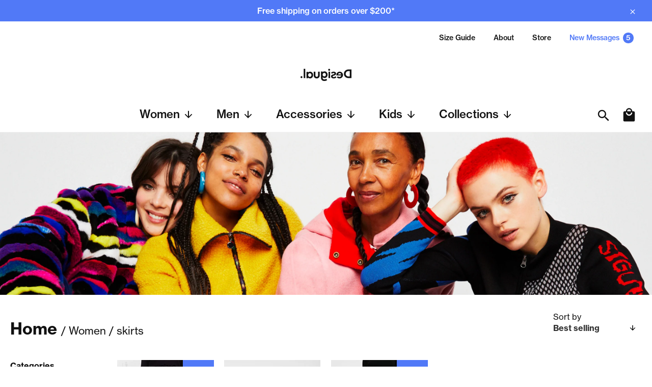

--- FILE ---
content_type: text/html; charset=utf-8
request_url: https://www.dstyletoronto.com/collections/women/skirts
body_size: 19974
content:
<!doctype html>
<html class="no-js" lang="en">
<head>

  <meta charset="utf-8">
  <meta http-equiv="X-UA-Compatible" content="IE=edge,chrome=1">
  <meta name="viewport" content="width=device-width,initial-scale=1">
  <meta name="theme-color" content="#ffffff">

  
    <link rel="shortcut icon" href="//www.dstyletoronto.com/cdn/shop/files/favicon-196x196_32x32.png?v=1614311558" type="image/png">
  

  <link rel="canonical" href="https://www.dstyletoronto.com/collections/women/skirts">
  <title>
  Women &ndash; Tagged &quot;skirts&quot; &ndash; Desigual Toronto
  </title>

  

  <!-- /snippets/social-meta-tags.liquid -->




<meta property="og:site_name" content="Desigual Toronto">
<meta property="og:url" content="https://www.dstyletoronto.com/collections/women/skirts">
<meta property="og:title" content="Women">
<meta property="og:type" content="product.group">
<meta property="og:description" content="Desigual Authorized Dealer in the Distillery District. Shop in-store or online for Women, Men, Kids. Clothing and Accessories. Unique Fun Fashion styles. ">

<meta property="og:image" content="http://www.dstyletoronto.com/cdn/shop/collections/women-banner_1200x1200.jpg?v=1572374603">
<meta property="og:image:secure_url" content="https://www.dstyletoronto.com/cdn/shop/collections/women-banner_1200x1200.jpg?v=1572374603">


  <meta name="twitter:site" content="@dstyletoronto">

<meta name="twitter:card" content="summary_large_image">
<meta name="twitter:title" content="Women">
<meta name="twitter:description" content="Desigual Authorized Dealer in the Distillery District. Shop in-store or online for Women, Men, Kids. Clothing and Accessories. Unique Fun Fashion styles. ">


  <script>
    document.documentElement.className = document.documentElement.className.replace('no-js', 'js');
  </script>

  <link href="//www.dstyletoronto.com/cdn/shop/t/2/assets/theme.scss.css?v=21070677425415266891759259362" rel="stylesheet" type="text/css" media="all" />

  <script>
    window.theme = window.theme || {};

    theme.strings = {
      stockAvailable: "1 available",
      addToCart: "Add to Cart",
      soldOut: "Sold Out",
      unavailable: "Unavailable",
      noStockAvailable: "The item could not be added to your cart because there are not enough in stock.",
      willNotShipUntil: "Will not ship until [date]",
      willBeInStockAfter: "Will be in stock after [date]",
      totalCartDiscount: "You're saving [savings]",
      addressError: "Error looking up that address",
      addressNoResults: "No results for that address",
      addressQueryLimit: "You have exceeded the Google API usage limit. Consider upgrading to a \u003ca href=\"https:\/\/developers.google.com\/maps\/premium\/usage-limits\"\u003ePremium Plan\u003c\/a\u003e.",
      authError: "There was a problem authenticating your Google Maps API Key.",
      slideNumber: "Slide [slide_number], current"
    };
  </script>

  <script src="//www.dstyletoronto.com/cdn/shop/t/2/assets/lazysizes.min.js?v=56045284683979784691572553829" async="async"></script>

  

  <script src="//www.dstyletoronto.com/cdn/shop/t/2/assets/vendor.js?v=59352919779726365461572553860" defer="defer"></script>

  


  <script src="//www.dstyletoronto.com/cdn/shop/t/2/assets/theme.js?v=84797153167279459011574278062" defer="defer"></script>

  <script>window.performance && window.performance.mark && window.performance.mark('shopify.content_for_header.start');</script><meta id="shopify-digital-wallet" name="shopify-digital-wallet" content="/27851358292/digital_wallets/dialog">
<link rel="alternate" type="application/atom+xml" title="Feed" href="/collections/women/skirts.atom" />
<link rel="alternate" type="application/json+oembed" href="https://www.dstyletoronto.com/collections/women/skirts.oembed">
<script async="async" src="/checkouts/internal/preloads.js?locale=en-CA"></script>
<script id="shopify-features" type="application/json">{"accessToken":"1456c701725e256d569d39ffa1ff8b1d","betas":["rich-media-storefront-analytics"],"domain":"www.dstyletoronto.com","predictiveSearch":true,"shopId":27851358292,"locale":"en"}</script>
<script>var Shopify = Shopify || {};
Shopify.shop = "desigual-toronto.myshopify.com";
Shopify.locale = "en";
Shopify.currency = {"active":"CAD","rate":"1.0"};
Shopify.country = "CA";
Shopify.theme = {"name":"Venture","id":77801783380,"schema_name":"Venture","schema_version":"9.7.2","theme_store_id":775,"role":"main"};
Shopify.theme.handle = "null";
Shopify.theme.style = {"id":null,"handle":null};
Shopify.cdnHost = "www.dstyletoronto.com/cdn";
Shopify.routes = Shopify.routes || {};
Shopify.routes.root = "/";</script>
<script type="module">!function(o){(o.Shopify=o.Shopify||{}).modules=!0}(window);</script>
<script>!function(o){function n(){var o=[];function n(){o.push(Array.prototype.slice.apply(arguments))}return n.q=o,n}var t=o.Shopify=o.Shopify||{};t.loadFeatures=n(),t.autoloadFeatures=n()}(window);</script>
<script id="shop-js-analytics" type="application/json">{"pageType":"collection"}</script>
<script defer="defer" async type="module" src="//www.dstyletoronto.com/cdn/shopifycloud/shop-js/modules/v2/client.init-shop-cart-sync_BdyHc3Nr.en.esm.js"></script>
<script defer="defer" async type="module" src="//www.dstyletoronto.com/cdn/shopifycloud/shop-js/modules/v2/chunk.common_Daul8nwZ.esm.js"></script>
<script type="module">
  await import("//www.dstyletoronto.com/cdn/shopifycloud/shop-js/modules/v2/client.init-shop-cart-sync_BdyHc3Nr.en.esm.js");
await import("//www.dstyletoronto.com/cdn/shopifycloud/shop-js/modules/v2/chunk.common_Daul8nwZ.esm.js");

  window.Shopify.SignInWithShop?.initShopCartSync?.({"fedCMEnabled":true,"windoidEnabled":true});

</script>
<script>(function() {
  var isLoaded = false;
  function asyncLoad() {
    if (isLoaded) return;
    isLoaded = true;
    var urls = ["\/\/code.tidio.co\/fn9yhmtfwmb8tzxhk0l8qmp57ojkt7qr.js?shop=desigual-toronto.myshopify.com","\/\/cdn.secomapp.com\/promotionpopup\/cdn\/allshops\/desigual-toronto\/1608233106.js?shop=desigual-toronto.myshopify.com"];
    for (var i = 0; i < urls.length; i++) {
      var s = document.createElement('script');
      s.type = 'text/javascript';
      s.async = true;
      s.src = urls[i];
      var x = document.getElementsByTagName('script')[0];
      x.parentNode.insertBefore(s, x);
    }
  };
  if(window.attachEvent) {
    window.attachEvent('onload', asyncLoad);
  } else {
    window.addEventListener('load', asyncLoad, false);
  }
})();</script>
<script id="__st">var __st={"a":27851358292,"offset":-18000,"reqid":"06d43849-c3af-4cd8-80d2-316a5f8a3d8a-1768981111","pageurl":"www.dstyletoronto.com\/collections\/women\/skirts","u":"397af6372fc5","p":"collection","rtyp":"collection","rid":152445616212};</script>
<script>window.ShopifyPaypalV4VisibilityTracking = true;</script>
<script id="captcha-bootstrap">!function(){'use strict';const t='contact',e='account',n='new_comment',o=[[t,t],['blogs',n],['comments',n],[t,'customer']],c=[[e,'customer_login'],[e,'guest_login'],[e,'recover_customer_password'],[e,'create_customer']],r=t=>t.map((([t,e])=>`form[action*='/${t}']:not([data-nocaptcha='true']) input[name='form_type'][value='${e}']`)).join(','),a=t=>()=>t?[...document.querySelectorAll(t)].map((t=>t.form)):[];function s(){const t=[...o],e=r(t);return a(e)}const i='password',u='form_key',d=['recaptcha-v3-token','g-recaptcha-response','h-captcha-response',i],f=()=>{try{return window.sessionStorage}catch{return}},m='__shopify_v',_=t=>t.elements[u];function p(t,e,n=!1){try{const o=window.sessionStorage,c=JSON.parse(o.getItem(e)),{data:r}=function(t){const{data:e,action:n}=t;return t[m]||n?{data:e,action:n}:{data:t,action:n}}(c);for(const[e,n]of Object.entries(r))t.elements[e]&&(t.elements[e].value=n);n&&o.removeItem(e)}catch(o){console.error('form repopulation failed',{error:o})}}const l='form_type',E='cptcha';function T(t){t.dataset[E]=!0}const w=window,h=w.document,L='Shopify',v='ce_forms',y='captcha';let A=!1;((t,e)=>{const n=(g='f06e6c50-85a8-45c8-87d0-21a2b65856fe',I='https://cdn.shopify.com/shopifycloud/storefront-forms-hcaptcha/ce_storefront_forms_captcha_hcaptcha.v1.5.2.iife.js',D={infoText:'Protected by hCaptcha',privacyText:'Privacy',termsText:'Terms'},(t,e,n)=>{const o=w[L][v],c=o.bindForm;if(c)return c(t,g,e,D).then(n);var r;o.q.push([[t,g,e,D],n]),r=I,A||(h.body.append(Object.assign(h.createElement('script'),{id:'captcha-provider',async:!0,src:r})),A=!0)});var g,I,D;w[L]=w[L]||{},w[L][v]=w[L][v]||{},w[L][v].q=[],w[L][y]=w[L][y]||{},w[L][y].protect=function(t,e){n(t,void 0,e),T(t)},Object.freeze(w[L][y]),function(t,e,n,w,h,L){const[v,y,A,g]=function(t,e,n){const i=e?o:[],u=t?c:[],d=[...i,...u],f=r(d),m=r(i),_=r(d.filter((([t,e])=>n.includes(e))));return[a(f),a(m),a(_),s()]}(w,h,L),I=t=>{const e=t.target;return e instanceof HTMLFormElement?e:e&&e.form},D=t=>v().includes(t);t.addEventListener('submit',(t=>{const e=I(t);if(!e)return;const n=D(e)&&!e.dataset.hcaptchaBound&&!e.dataset.recaptchaBound,o=_(e),c=g().includes(e)&&(!o||!o.value);(n||c)&&t.preventDefault(),c&&!n&&(function(t){try{if(!f())return;!function(t){const e=f();if(!e)return;const n=_(t);if(!n)return;const o=n.value;o&&e.removeItem(o)}(t);const e=Array.from(Array(32),(()=>Math.random().toString(36)[2])).join('');!function(t,e){_(t)||t.append(Object.assign(document.createElement('input'),{type:'hidden',name:u})),t.elements[u].value=e}(t,e),function(t,e){const n=f();if(!n)return;const o=[...t.querySelectorAll(`input[type='${i}']`)].map((({name:t})=>t)),c=[...d,...o],r={};for(const[a,s]of new FormData(t).entries())c.includes(a)||(r[a]=s);n.setItem(e,JSON.stringify({[m]:1,action:t.action,data:r}))}(t,e)}catch(e){console.error('failed to persist form',e)}}(e),e.submit())}));const S=(t,e)=>{t&&!t.dataset[E]&&(n(t,e.some((e=>e===t))),T(t))};for(const o of['focusin','change'])t.addEventListener(o,(t=>{const e=I(t);D(e)&&S(e,y())}));const B=e.get('form_key'),M=e.get(l),P=B&&M;t.addEventListener('DOMContentLoaded',(()=>{const t=y();if(P)for(const e of t)e.elements[l].value===M&&p(e,B);[...new Set([...A(),...v().filter((t=>'true'===t.dataset.shopifyCaptcha))])].forEach((e=>S(e,t)))}))}(h,new URLSearchParams(w.location.search),n,t,e,['guest_login'])})(!0,!0)}();</script>
<script integrity="sha256-4kQ18oKyAcykRKYeNunJcIwy7WH5gtpwJnB7kiuLZ1E=" data-source-attribution="shopify.loadfeatures" defer="defer" src="//www.dstyletoronto.com/cdn/shopifycloud/storefront/assets/storefront/load_feature-a0a9edcb.js" crossorigin="anonymous"></script>
<script data-source-attribution="shopify.dynamic_checkout.dynamic.init">var Shopify=Shopify||{};Shopify.PaymentButton=Shopify.PaymentButton||{isStorefrontPortableWallets:!0,init:function(){window.Shopify.PaymentButton.init=function(){};var t=document.createElement("script");t.src="https://www.dstyletoronto.com/cdn/shopifycloud/portable-wallets/latest/portable-wallets.en.js",t.type="module",document.head.appendChild(t)}};
</script>
<script data-source-attribution="shopify.dynamic_checkout.buyer_consent">
  function portableWalletsHideBuyerConsent(e){var t=document.getElementById("shopify-buyer-consent"),n=document.getElementById("shopify-subscription-policy-button");t&&n&&(t.classList.add("hidden"),t.setAttribute("aria-hidden","true"),n.removeEventListener("click",e))}function portableWalletsShowBuyerConsent(e){var t=document.getElementById("shopify-buyer-consent"),n=document.getElementById("shopify-subscription-policy-button");t&&n&&(t.classList.remove("hidden"),t.removeAttribute("aria-hidden"),n.addEventListener("click",e))}window.Shopify?.PaymentButton&&(window.Shopify.PaymentButton.hideBuyerConsent=portableWalletsHideBuyerConsent,window.Shopify.PaymentButton.showBuyerConsent=portableWalletsShowBuyerConsent);
</script>
<script data-source-attribution="shopify.dynamic_checkout.cart.bootstrap">document.addEventListener("DOMContentLoaded",(function(){function t(){return document.querySelector("shopify-accelerated-checkout-cart, shopify-accelerated-checkout")}if(t())Shopify.PaymentButton.init();else{new MutationObserver((function(e,n){t()&&(Shopify.PaymentButton.init(),n.disconnect())})).observe(document.body,{childList:!0,subtree:!0})}}));
</script>

<script>window.performance && window.performance.mark && window.performance.mark('shopify.content_for_header.end');</script>
<link href="https://monorail-edge.shopifysvc.com" rel="dns-prefetch">
<script>(function(){if ("sendBeacon" in navigator && "performance" in window) {try {var session_token_from_headers = performance.getEntriesByType('navigation')[0].serverTiming.find(x => x.name == '_s').description;} catch {var session_token_from_headers = undefined;}var session_cookie_matches = document.cookie.match(/_shopify_s=([^;]*)/);var session_token_from_cookie = session_cookie_matches && session_cookie_matches.length === 2 ? session_cookie_matches[1] : "";var session_token = session_token_from_headers || session_token_from_cookie || "";function handle_abandonment_event(e) {var entries = performance.getEntries().filter(function(entry) {return /monorail-edge.shopifysvc.com/.test(entry.name);});if (!window.abandonment_tracked && entries.length === 0) {window.abandonment_tracked = true;var currentMs = Date.now();var navigation_start = performance.timing.navigationStart;var payload = {shop_id: 27851358292,url: window.location.href,navigation_start,duration: currentMs - navigation_start,session_token,page_type: "collection"};window.navigator.sendBeacon("https://monorail-edge.shopifysvc.com/v1/produce", JSON.stringify({schema_id: "online_store_buyer_site_abandonment/1.1",payload: payload,metadata: {event_created_at_ms: currentMs,event_sent_at_ms: currentMs}}));}}window.addEventListener('pagehide', handle_abandonment_event);}}());</script>
<script id="web-pixels-manager-setup">(function e(e,d,r,n,o){if(void 0===o&&(o={}),!Boolean(null===(a=null===(i=window.Shopify)||void 0===i?void 0:i.analytics)||void 0===a?void 0:a.replayQueue)){var i,a;window.Shopify=window.Shopify||{};var t=window.Shopify;t.analytics=t.analytics||{};var s=t.analytics;s.replayQueue=[],s.publish=function(e,d,r){return s.replayQueue.push([e,d,r]),!0};try{self.performance.mark("wpm:start")}catch(e){}var l=function(){var e={modern:/Edge?\/(1{2}[4-9]|1[2-9]\d|[2-9]\d{2}|\d{4,})\.\d+(\.\d+|)|Firefox\/(1{2}[4-9]|1[2-9]\d|[2-9]\d{2}|\d{4,})\.\d+(\.\d+|)|Chrom(ium|e)\/(9{2}|\d{3,})\.\d+(\.\d+|)|(Maci|X1{2}).+ Version\/(15\.\d+|(1[6-9]|[2-9]\d|\d{3,})\.\d+)([,.]\d+|)( \(\w+\)|)( Mobile\/\w+|) Safari\/|Chrome.+OPR\/(9{2}|\d{3,})\.\d+\.\d+|(CPU[ +]OS|iPhone[ +]OS|CPU[ +]iPhone|CPU IPhone OS|CPU iPad OS)[ +]+(15[._]\d+|(1[6-9]|[2-9]\d|\d{3,})[._]\d+)([._]\d+|)|Android:?[ /-](13[3-9]|1[4-9]\d|[2-9]\d{2}|\d{4,})(\.\d+|)(\.\d+|)|Android.+Firefox\/(13[5-9]|1[4-9]\d|[2-9]\d{2}|\d{4,})\.\d+(\.\d+|)|Android.+Chrom(ium|e)\/(13[3-9]|1[4-9]\d|[2-9]\d{2}|\d{4,})\.\d+(\.\d+|)|SamsungBrowser\/([2-9]\d|\d{3,})\.\d+/,legacy:/Edge?\/(1[6-9]|[2-9]\d|\d{3,})\.\d+(\.\d+|)|Firefox\/(5[4-9]|[6-9]\d|\d{3,})\.\d+(\.\d+|)|Chrom(ium|e)\/(5[1-9]|[6-9]\d|\d{3,})\.\d+(\.\d+|)([\d.]+$|.*Safari\/(?![\d.]+ Edge\/[\d.]+$))|(Maci|X1{2}).+ Version\/(10\.\d+|(1[1-9]|[2-9]\d|\d{3,})\.\d+)([,.]\d+|)( \(\w+\)|)( Mobile\/\w+|) Safari\/|Chrome.+OPR\/(3[89]|[4-9]\d|\d{3,})\.\d+\.\d+|(CPU[ +]OS|iPhone[ +]OS|CPU[ +]iPhone|CPU IPhone OS|CPU iPad OS)[ +]+(10[._]\d+|(1[1-9]|[2-9]\d|\d{3,})[._]\d+)([._]\d+|)|Android:?[ /-](13[3-9]|1[4-9]\d|[2-9]\d{2}|\d{4,})(\.\d+|)(\.\d+|)|Mobile Safari.+OPR\/([89]\d|\d{3,})\.\d+\.\d+|Android.+Firefox\/(13[5-9]|1[4-9]\d|[2-9]\d{2}|\d{4,})\.\d+(\.\d+|)|Android.+Chrom(ium|e)\/(13[3-9]|1[4-9]\d|[2-9]\d{2}|\d{4,})\.\d+(\.\d+|)|Android.+(UC? ?Browser|UCWEB|U3)[ /]?(15\.([5-9]|\d{2,})|(1[6-9]|[2-9]\d|\d{3,})\.\d+)\.\d+|SamsungBrowser\/(5\.\d+|([6-9]|\d{2,})\.\d+)|Android.+MQ{2}Browser\/(14(\.(9|\d{2,})|)|(1[5-9]|[2-9]\d|\d{3,})(\.\d+|))(\.\d+|)|K[Aa][Ii]OS\/(3\.\d+|([4-9]|\d{2,})\.\d+)(\.\d+|)/},d=e.modern,r=e.legacy,n=navigator.userAgent;return n.match(d)?"modern":n.match(r)?"legacy":"unknown"}(),u="modern"===l?"modern":"legacy",c=(null!=n?n:{modern:"",legacy:""})[u],f=function(e){return[e.baseUrl,"/wpm","/b",e.hashVersion,"modern"===e.buildTarget?"m":"l",".js"].join("")}({baseUrl:d,hashVersion:r,buildTarget:u}),m=function(e){var d=e.version,r=e.bundleTarget,n=e.surface,o=e.pageUrl,i=e.monorailEndpoint;return{emit:function(e){var a=e.status,t=e.errorMsg,s=(new Date).getTime(),l=JSON.stringify({metadata:{event_sent_at_ms:s},events:[{schema_id:"web_pixels_manager_load/3.1",payload:{version:d,bundle_target:r,page_url:o,status:a,surface:n,error_msg:t},metadata:{event_created_at_ms:s}}]});if(!i)return console&&console.warn&&console.warn("[Web Pixels Manager] No Monorail endpoint provided, skipping logging."),!1;try{return self.navigator.sendBeacon.bind(self.navigator)(i,l)}catch(e){}var u=new XMLHttpRequest;try{return u.open("POST",i,!0),u.setRequestHeader("Content-Type","text/plain"),u.send(l),!0}catch(e){return console&&console.warn&&console.warn("[Web Pixels Manager] Got an unhandled error while logging to Monorail."),!1}}}}({version:r,bundleTarget:l,surface:e.surface,pageUrl:self.location.href,monorailEndpoint:e.monorailEndpoint});try{o.browserTarget=l,function(e){var d=e.src,r=e.async,n=void 0===r||r,o=e.onload,i=e.onerror,a=e.sri,t=e.scriptDataAttributes,s=void 0===t?{}:t,l=document.createElement("script"),u=document.querySelector("head"),c=document.querySelector("body");if(l.async=n,l.src=d,a&&(l.integrity=a,l.crossOrigin="anonymous"),s)for(var f in s)if(Object.prototype.hasOwnProperty.call(s,f))try{l.dataset[f]=s[f]}catch(e){}if(o&&l.addEventListener("load",o),i&&l.addEventListener("error",i),u)u.appendChild(l);else{if(!c)throw new Error("Did not find a head or body element to append the script");c.appendChild(l)}}({src:f,async:!0,onload:function(){if(!function(){var e,d;return Boolean(null===(d=null===(e=window.Shopify)||void 0===e?void 0:e.analytics)||void 0===d?void 0:d.initialized)}()){var d=window.webPixelsManager.init(e)||void 0;if(d){var r=window.Shopify.analytics;r.replayQueue.forEach((function(e){var r=e[0],n=e[1],o=e[2];d.publishCustomEvent(r,n,o)})),r.replayQueue=[],r.publish=d.publishCustomEvent,r.visitor=d.visitor,r.initialized=!0}}},onerror:function(){return m.emit({status:"failed",errorMsg:"".concat(f," has failed to load")})},sri:function(e){var d=/^sha384-[A-Za-z0-9+/=]+$/;return"string"==typeof e&&d.test(e)}(c)?c:"",scriptDataAttributes:o}),m.emit({status:"loading"})}catch(e){m.emit({status:"failed",errorMsg:(null==e?void 0:e.message)||"Unknown error"})}}})({shopId: 27851358292,storefrontBaseUrl: "https://www.dstyletoronto.com",extensionsBaseUrl: "https://extensions.shopifycdn.com/cdn/shopifycloud/web-pixels-manager",monorailEndpoint: "https://monorail-edge.shopifysvc.com/unstable/produce_batch",surface: "storefront-renderer",enabledBetaFlags: ["2dca8a86"],webPixelsConfigList: [{"id":"48267348","eventPayloadVersion":"v1","runtimeContext":"LAX","scriptVersion":"1","type":"CUSTOM","privacyPurposes":["ANALYTICS"],"name":"Google Analytics tag (migrated)"},{"id":"shopify-app-pixel","configuration":"{}","eventPayloadVersion":"v1","runtimeContext":"STRICT","scriptVersion":"0450","apiClientId":"shopify-pixel","type":"APP","privacyPurposes":["ANALYTICS","MARKETING"]},{"id":"shopify-custom-pixel","eventPayloadVersion":"v1","runtimeContext":"LAX","scriptVersion":"0450","apiClientId":"shopify-pixel","type":"CUSTOM","privacyPurposes":["ANALYTICS","MARKETING"]}],isMerchantRequest: false,initData: {"shop":{"name":"Desigual Toronto","paymentSettings":{"currencyCode":"CAD"},"myshopifyDomain":"desigual-toronto.myshopify.com","countryCode":"CA","storefrontUrl":"https:\/\/www.dstyletoronto.com"},"customer":null,"cart":null,"checkout":null,"productVariants":[],"purchasingCompany":null},},"https://www.dstyletoronto.com/cdn","fcfee988w5aeb613cpc8e4bc33m6693e112",{"modern":"","legacy":""},{"shopId":"27851358292","storefrontBaseUrl":"https:\/\/www.dstyletoronto.com","extensionBaseUrl":"https:\/\/extensions.shopifycdn.com\/cdn\/shopifycloud\/web-pixels-manager","surface":"storefront-renderer","enabledBetaFlags":"[\"2dca8a86\"]","isMerchantRequest":"false","hashVersion":"fcfee988w5aeb613cpc8e4bc33m6693e112","publish":"custom","events":"[[\"page_viewed\",{}],[\"collection_viewed\",{\"collection\":{\"id\":\"152445616212\",\"title\":\"Women\",\"productVariants\":[{\"price\":{\"amount\":113.97,\"currencyCode\":\"CAD\"},\"product\":{\"title\":\"Skirt Itaca\",\"vendor\":\"Desigual Toronto\",\"id\":\"4820202324052\",\"untranslatedTitle\":\"Skirt Itaca\",\"url\":\"\/products\/skirt-itaca\",\"type\":\"Women\"},\"id\":\"32984892145748\",\"image\":{\"src\":\"\/\/www.dstyletoronto.com\/cdn\/shop\/products\/jupe-desigual-de-couleur-multi-desi-20swfw08-femme-848_2000x2000_fc2e14ad-2a30-4c4a-b826-8d21e4a69b83.jpg?v=1608430213\"},\"sku\":\"8 434486 981829\",\"title\":\"S\",\"untranslatedTitle\":\"S\"},{\"price\":{\"amount\":149.95,\"currencyCode\":\"CAD\"},\"product\":{\"title\":\"Long flared skirt with tulle and mandalas\",\"vendor\":\"Desigual Toronto\",\"id\":\"4811335467092\",\"untranslatedTitle\":\"Long flared skirt with tulle and mandalas\",\"url\":\"\/products\/long-flared-skirt-with-tulle-and-mandalas\",\"type\":\"Women\"},\"id\":\"32971599773780\",\"image\":{\"src\":\"\/\/www.dstyletoronto.com\/cdn\/shop\/products\/Longflaredskirtwithtulleandmandalas2.jpg?v=1607611530\"},\"sku\":\"8 434486 981805\",\"title\":\"S \/ Black\",\"untranslatedTitle\":\"S \/ Black\"},{\"price\":{\"amount\":84.97,\"currencyCode\":\"CAD\"},\"product\":{\"title\":\"Pleated Fabiola Midi Skirt\",\"vendor\":\"Desigual Toronto\",\"id\":\"4762182582356\",\"untranslatedTitle\":\"Pleated Fabiola Midi Skirt\",\"url\":\"\/products\/pleated-fabiola-midi-skirt\",\"type\":\"Women\"},\"id\":\"32837855379540\",\"image\":{\"src\":\"\/\/www.dstyletoronto.com\/cdn\/shop\/products\/20WWFK14_2000_1_ecb3dd43-8faa-4e50-a98f-9222f13ba4e2.jpg?v=1601685654\"},\"sku\":\"8445110088852\",\"title\":\"S \/ Black-2000\",\"untranslatedTitle\":\"S \/ Black-2000\"}]}}]]"});</script><script>
  window.ShopifyAnalytics = window.ShopifyAnalytics || {};
  window.ShopifyAnalytics.meta = window.ShopifyAnalytics.meta || {};
  window.ShopifyAnalytics.meta.currency = 'CAD';
  var meta = {"products":[{"id":4820202324052,"gid":"gid:\/\/shopify\/Product\/4820202324052","vendor":"Desigual Toronto","type":"Women","handle":"skirt-itaca","variants":[{"id":32984892145748,"price":11397,"name":"Skirt Itaca - S","public_title":"S","sku":"8 434486 981829"},{"id":32984892178516,"price":11397,"name":"Skirt Itaca - M","public_title":"M","sku":"8 434486 977181"},{"id":32984892211284,"price":11397,"name":"Skirt Itaca - L","public_title":"L","sku":"8 434486 972483"}],"remote":false},{"id":4811335467092,"gid":"gid:\/\/shopify\/Product\/4811335467092","vendor":"Desigual Toronto","type":"Women","handle":"long-flared-skirt-with-tulle-and-mandalas","variants":[{"id":32971599773780,"price":14995,"name":"Long flared skirt with tulle and mandalas - S \/ Black","public_title":"S \/ Black","sku":"8 434486 981805"},{"id":32971599806548,"price":14995,"name":"Long flared skirt with tulle and mandalas - M \/ Black","public_title":"M \/ Black","sku":"8 434486 972469"},{"id":32971599839316,"price":14995,"name":"Long flared skirt with tulle and mandalas - L \/ Black","public_title":"L \/ Black","sku":"8 434486 986251"}],"remote":false},{"id":4762182582356,"gid":"gid:\/\/shopify\/Product\/4762182582356","vendor":"Desigual Toronto","type":"Women","handle":"pleated-fabiola-midi-skirt","variants":[{"id":32837855379540,"price":8497,"name":"Pleated Fabiola Midi Skirt - S \/ Black-2000","public_title":"S \/ Black-2000","sku":"8445110088852"},{"id":32837855412308,"price":8497,"name":"Pleated Fabiola Midi Skirt - M \/ Black-2000","public_title":"M \/ Black-2000","sku":"8445110079607"},{"id":32837855445076,"price":8497,"name":"Pleated Fabiola Midi Skirt - L \/ Black-2000","public_title":"L \/ Black-2000","sku":"8445110073940"},{"id":32837855477844,"price":8497,"name":"Pleated Fabiola Midi Skirt - XL \/ Black-2000","public_title":"XL \/ Black-2000","sku":"8445110084427"}],"remote":false}],"page":{"pageType":"collection","resourceType":"collection","resourceId":152445616212,"requestId":"06d43849-c3af-4cd8-80d2-316a5f8a3d8a-1768981111"}};
  for (var attr in meta) {
    window.ShopifyAnalytics.meta[attr] = meta[attr];
  }
</script>
<script class="analytics">
  (function () {
    var customDocumentWrite = function(content) {
      var jquery = null;

      if (window.jQuery) {
        jquery = window.jQuery;
      } else if (window.Checkout && window.Checkout.$) {
        jquery = window.Checkout.$;
      }

      if (jquery) {
        jquery('body').append(content);
      }
    };

    var hasLoggedConversion = function(token) {
      if (token) {
        return document.cookie.indexOf('loggedConversion=' + token) !== -1;
      }
      return false;
    }

    var setCookieIfConversion = function(token) {
      if (token) {
        var twoMonthsFromNow = new Date(Date.now());
        twoMonthsFromNow.setMonth(twoMonthsFromNow.getMonth() + 2);

        document.cookie = 'loggedConversion=' + token + '; expires=' + twoMonthsFromNow;
      }
    }

    var trekkie = window.ShopifyAnalytics.lib = window.trekkie = window.trekkie || [];
    if (trekkie.integrations) {
      return;
    }
    trekkie.methods = [
      'identify',
      'page',
      'ready',
      'track',
      'trackForm',
      'trackLink'
    ];
    trekkie.factory = function(method) {
      return function() {
        var args = Array.prototype.slice.call(arguments);
        args.unshift(method);
        trekkie.push(args);
        return trekkie;
      };
    };
    for (var i = 0; i < trekkie.methods.length; i++) {
      var key = trekkie.methods[i];
      trekkie[key] = trekkie.factory(key);
    }
    trekkie.load = function(config) {
      trekkie.config = config || {};
      trekkie.config.initialDocumentCookie = document.cookie;
      var first = document.getElementsByTagName('script')[0];
      var script = document.createElement('script');
      script.type = 'text/javascript';
      script.onerror = function(e) {
        var scriptFallback = document.createElement('script');
        scriptFallback.type = 'text/javascript';
        scriptFallback.onerror = function(error) {
                var Monorail = {
      produce: function produce(monorailDomain, schemaId, payload) {
        var currentMs = new Date().getTime();
        var event = {
          schema_id: schemaId,
          payload: payload,
          metadata: {
            event_created_at_ms: currentMs,
            event_sent_at_ms: currentMs
          }
        };
        return Monorail.sendRequest("https://" + monorailDomain + "/v1/produce", JSON.stringify(event));
      },
      sendRequest: function sendRequest(endpointUrl, payload) {
        // Try the sendBeacon API
        if (window && window.navigator && typeof window.navigator.sendBeacon === 'function' && typeof window.Blob === 'function' && !Monorail.isIos12()) {
          var blobData = new window.Blob([payload], {
            type: 'text/plain'
          });

          if (window.navigator.sendBeacon(endpointUrl, blobData)) {
            return true;
          } // sendBeacon was not successful

        } // XHR beacon

        var xhr = new XMLHttpRequest();

        try {
          xhr.open('POST', endpointUrl);
          xhr.setRequestHeader('Content-Type', 'text/plain');
          xhr.send(payload);
        } catch (e) {
          console.log(e);
        }

        return false;
      },
      isIos12: function isIos12() {
        return window.navigator.userAgent.lastIndexOf('iPhone; CPU iPhone OS 12_') !== -1 || window.navigator.userAgent.lastIndexOf('iPad; CPU OS 12_') !== -1;
      }
    };
    Monorail.produce('monorail-edge.shopifysvc.com',
      'trekkie_storefront_load_errors/1.1',
      {shop_id: 27851358292,
      theme_id: 77801783380,
      app_name: "storefront",
      context_url: window.location.href,
      source_url: "//www.dstyletoronto.com/cdn/s/trekkie.storefront.cd680fe47e6c39ca5d5df5f0a32d569bc48c0f27.min.js"});

        };
        scriptFallback.async = true;
        scriptFallback.src = '//www.dstyletoronto.com/cdn/s/trekkie.storefront.cd680fe47e6c39ca5d5df5f0a32d569bc48c0f27.min.js';
        first.parentNode.insertBefore(scriptFallback, first);
      };
      script.async = true;
      script.src = '//www.dstyletoronto.com/cdn/s/trekkie.storefront.cd680fe47e6c39ca5d5df5f0a32d569bc48c0f27.min.js';
      first.parentNode.insertBefore(script, first);
    };
    trekkie.load(
      {"Trekkie":{"appName":"storefront","development":false,"defaultAttributes":{"shopId":27851358292,"isMerchantRequest":null,"themeId":77801783380,"themeCityHash":"2698045186591750589","contentLanguage":"en","currency":"CAD","eventMetadataId":"bc9cc0c9-fe0d-47ed-82f1-f8cb1382d84d"},"isServerSideCookieWritingEnabled":true,"monorailRegion":"shop_domain","enabledBetaFlags":["65f19447"]},"Session Attribution":{},"S2S":{"facebookCapiEnabled":false,"source":"trekkie-storefront-renderer","apiClientId":580111}}
    );

    var loaded = false;
    trekkie.ready(function() {
      if (loaded) return;
      loaded = true;

      window.ShopifyAnalytics.lib = window.trekkie;

      var originalDocumentWrite = document.write;
      document.write = customDocumentWrite;
      try { window.ShopifyAnalytics.merchantGoogleAnalytics.call(this); } catch(error) {};
      document.write = originalDocumentWrite;

      window.ShopifyAnalytics.lib.page(null,{"pageType":"collection","resourceType":"collection","resourceId":152445616212,"requestId":"06d43849-c3af-4cd8-80d2-316a5f8a3d8a-1768981111","shopifyEmitted":true});

      var match = window.location.pathname.match(/checkouts\/(.+)\/(thank_you|post_purchase)/)
      var token = match? match[1]: undefined;
      if (!hasLoggedConversion(token)) {
        setCookieIfConversion(token);
        window.ShopifyAnalytics.lib.track("Viewed Product Category",{"currency":"CAD","category":"Collection: women","collectionName":"women","collectionId":152445616212,"nonInteraction":true},undefined,undefined,{"shopifyEmitted":true});
      }
    });


        var eventsListenerScript = document.createElement('script');
        eventsListenerScript.async = true;
        eventsListenerScript.src = "//www.dstyletoronto.com/cdn/shopifycloud/storefront/assets/shop_events_listener-3da45d37.js";
        document.getElementsByTagName('head')[0].appendChild(eventsListenerScript);

})();</script>
  <script>
  if (!window.ga || (window.ga && typeof window.ga !== 'function')) {
    window.ga = function ga() {
      (window.ga.q = window.ga.q || []).push(arguments);
      if (window.Shopify && window.Shopify.analytics && typeof window.Shopify.analytics.publish === 'function') {
        window.Shopify.analytics.publish("ga_stub_called", {}, {sendTo: "google_osp_migration"});
      }
      console.error("Shopify's Google Analytics stub called with:", Array.from(arguments), "\nSee https://help.shopify.com/manual/promoting-marketing/pixels/pixel-migration#google for more information.");
    };
    if (window.Shopify && window.Shopify.analytics && typeof window.Shopify.analytics.publish === 'function') {
      window.Shopify.analytics.publish("ga_stub_initialized", {}, {sendTo: "google_osp_migration"});
    }
  }
</script>
<script
  defer
  src="https://www.dstyletoronto.com/cdn/shopifycloud/perf-kit/shopify-perf-kit-3.0.4.min.js"
  data-application="storefront-renderer"
  data-shop-id="27851358292"
  data-render-region="gcp-us-central1"
  data-page-type="collection"
  data-theme-instance-id="77801783380"
  data-theme-name="Venture"
  data-theme-version="9.7.2"
  data-monorail-region="shop_domain"
  data-resource-timing-sampling-rate="10"
  data-shs="true"
  data-shs-beacon="true"
  data-shs-export-with-fetch="true"
  data-shs-logs-sample-rate="1"
  data-shs-beacon-endpoint="https://www.dstyletoronto.com/api/collect"
></script>
</head>

<body class="template-collection" >

  <a class="in-page-link visually-hidden skip-link" href="#MainContent">
    Skip to content
  </a>

  <div id="shopify-section-header" class="shopify-section"><style>
.site-header__logo img {
  max-width: 450px;
}
</style>

<div id="NavDrawer" class="drawer drawer--left">
  <div class="drawer__inner">
    <form action="/search" method="get" class="drawer__search" role="search">
      <input type="search" name="q" placeholder="Search" aria-label="Search" class="drawer__search-input">

      <button type="submit" class="text-link drawer__search-submit">
        <svg aria-hidden="true" focusable="false" role="presentation" class="icon icon-search" viewBox="0 0 24 24"><path d="M9.5,3A6.5,6.5 0 0,1 16,9.5C16,11.11 15.41,12.59 14.44,13.73L14.71,14H15.5L20.5,19L19,20.5L14,15.5V14.71L13.73,14.44C12.59,15.41 11.11,16 9.5,16A6.5,6.5 0 0,1 3,9.5A6.5,6.5 0 0,1 9.5,3M9.5,5C7,5 5,7 5,9.5C5,12 7,14 9.5,14C12,14 14,12 14,9.5C14,7 12,5 9.5,5Z" /></svg>
        <span class="icon__fallback-text">Search</span>
      </button>
    </form>
    <ul class="drawer__nav">
      
        

        
          <li class="drawer__nav-item">
            <div class="drawer__nav-has-sublist">

              <button type="button" aria-controls="DrawerLinklist-women" class="text-link drawer__nav-toggle-btn drawer__meganav-toggle" aria-label="Women Menu" aria-expanded="false">
                <span class="drawer__nav-toggle__title">Women</span>
                <span class="drawer__nav-toggle--open">
                  <svg aria-hidden="true" focusable="false" role="presentation" class="icon icon-arrow-down" viewBox="0 0 24 24"><path d="M11,4H13V16L18.5,10.5L19.92,11.92L12,19.84L4.08,11.92L5.5,10.5L11,16V4Z" /></svg>
                </span>
                <span class="drawer__nav-toggle--close">
                  <svg aria-hidden="true" focusable="false" role="presentation" class="icon icon-arrow-up" viewBox="0 0 24 24"><path d="M13,20H11V8L5.5,13.5L4.08,12.08L12,4.16L19.92,12.08L18.5,13.5L13,8V20Z" /></svg>
                </span>
              </button>
            </div>

            <div class="meganav meganav--drawer" id="DrawerLinklist-women" aria-labelledby="DrawerLabel-women" role="navigation">
              <ul class="meganav__nav">
                <div class="grid grid--no-gutters meganav__scroller meganav__scroller--has-list">
  <div class="grid__item meganav__list">
      <li class="drawer__nav-item"><a class="meganav__link drawer__nav-link drawer__nav-link--split" href="/collections/women">All</a></li>
    
      <li class="drawer__nav-item">
        
          <a href="/collections/accessories"
            class="drawer__nav-link meganav__link"
            
          >
            Accessories
          </a>
        
      </li>
    
      <li class="drawer__nav-item">
        
          <a href="/collections/women/blouses"
            class="drawer__nav-link meganav__link"
            
          >
            Blouses
          </a>
        
      </li>
    
      <li class="drawer__nav-item">
        
          <a href="/collections/women/cardigans"
            class="drawer__nav-link meganav__link"
            
          >
            Cardigans
          </a>
        
      </li>
    
      <li class="drawer__nav-item">
        
          <a href="/collections/women/coats"
            class="drawer__nav-link meganav__link"
            
          >
            Coats
          </a>
        
      </li>
    
      <li class="drawer__nav-item">
        
          <a href="/collections/women/denim"
            class="drawer__nav-link meganav__link"
            
          >
            Denim
          </a>
        
      </li>
    
      <li class="drawer__nav-item">
        
          <a href="/collections/women/dresses"
            class="drawer__nav-link meganav__link"
            
          >
            Dresses
          </a>
        
      </li>
    
      <li class="drawer__nav-item">
        
          <a href="/collections/women/jackets"
            class="drawer__nav-link meganav__link"
            
          >
            Jackets
          </a>
        
      </li>
    
      <li class="drawer__nav-item">
        
          <a href="/collections/women/jeans"
            class="drawer__nav-link meganav__link"
            
          >
            Jeans
          </a>
        
      </li>
    
      <li class="drawer__nav-item">
        
          <a href="/collections/women/leggings"
            class="drawer__nav-link meganav__link"
            
          >
            Leggings
          </a>
        
      </li>
    
      <li class="drawer__nav-item">
        
          <a href="/collections/women/ponchos"
            class="drawer__nav-link meganav__link"
            
          >
            Ponchos
          </a>
        
      </li>
    
      <li class="drawer__nav-item">
        
          <a href="/collections/women/pullovers"
            class="drawer__nav-link meganav__link"
            
          >
            Pullovers
          </a>
        
      </li>
    
      <li class="drawer__nav-item">
        
          <a href="/collections/women/scarves"
            class="drawer__nav-link meganav__link"
            
          >
            Scarves
          </a>
        
      </li>
    
      <li class="drawer__nav-item">
        
          <a href="/collections/women/shirts"
            class="drawer__nav-link meganav__link"
            
          >
            Shirts
          </a>
        
      </li>
    
      <li class="drawer__nav-item">
        
          <a href="/collections/women/skirts"
            class="drawer__nav-link meganav__link meganav__link--active"
             aria-current="page"
          >
            Skirts
          </a>
        
      </li>
    
      <li class="drawer__nav-item">
        
          <a href="/collections/women/sport"
            class="drawer__nav-link meganav__link"
            
          >
            Sport
          </a>
        
      </li>
    
      <li class="drawer__nav-item">
        
          <a href="/collections/women/sweaters"
            class="drawer__nav-link meganav__link"
            
          >
            Sweaters
          </a>
        
      </li>
    
      <li class="drawer__nav-item">
        
          <a href="/collections/women/sweatshirts"
            class="drawer__nav-link meganav__link"
            
          >
            Sweatshirts
          </a>
        
      </li>
    
      <li class="drawer__nav-item">
        
          <a href="/collections/women/swimwear"
            class="drawer__nav-link meganav__link"
            
          >
            Swimwear
          </a>
        
      </li>
    
      <li class="drawer__nav-item">
        
          <a href="/collections/women/t-shirts"
            class="drawer__nav-link meganav__link"
            
          >
            T-shirts
          </a>
        
      </li>
    
      <li class="drawer__nav-item">
        
          <a href="/collections/women/tops"
            class="drawer__nav-link meganav__link"
            
          >
            Tops
          </a>
        
      </li>
    
      <li class="drawer__nav-item">
        
          <a href="/collections/women/trousers"
            class="drawer__nav-link meganav__link"
            
          >
            Trousers
          </a>
        
      </li>
    
      <li class="drawer__nav-item">
        
          <a href="/collections/women/vintage"
            class="drawer__nav-link meganav__link"
            
          >
            Vintage
          </a>
        
      </li>
    
      <li class="drawer__nav-item">
        
          <a href="/collections/women/last-call"
            class="drawer__nav-link meganav__link meganav__link--accent"
            
          >
            Last Call
          </a>
        
      </li>
    
  </div>
</div>

              </ul>
            </div>
          </li>
        
      
        

        
          <li class="drawer__nav-item">
            <div class="drawer__nav-has-sublist">

              <button type="button" aria-controls="DrawerLinklist-men" class="text-link drawer__nav-toggle-btn drawer__meganav-toggle" aria-label="Men Menu" aria-expanded="false">
                <span class="drawer__nav-toggle__title">Men</span>
                <span class="drawer__nav-toggle--open">
                  <svg aria-hidden="true" focusable="false" role="presentation" class="icon icon-arrow-down" viewBox="0 0 24 24"><path d="M11,4H13V16L18.5,10.5L19.92,11.92L12,19.84L4.08,11.92L5.5,10.5L11,16V4Z" /></svg>
                </span>
                <span class="drawer__nav-toggle--close">
                  <svg aria-hidden="true" focusable="false" role="presentation" class="icon icon-arrow-up" viewBox="0 0 24 24"><path d="M13,20H11V8L5.5,13.5L4.08,12.08L12,4.16L19.92,12.08L18.5,13.5L13,8V20Z" /></svg>
                </span>
              </button>
            </div>

            <div class="meganav meganav--drawer" id="DrawerLinklist-men" aria-labelledby="DrawerLabel-men" role="navigation">
              <ul class="meganav__nav">
                <div class="grid grid--no-gutters meganav__scroller meganav__scroller--has-list">
  <div class="grid__item meganav__list">
      <li class="drawer__nav-item"><a class="meganav__link drawer__nav-link drawer__nav-link--split" href="/collections/men">All</a></li>
    
      <li class="drawer__nav-item">
        
          <a href="/collections/men/blazers"
            class="drawer__nav-link meganav__link"
            
          >
            Blazers
          </a>
        
      </li>
    
      <li class="drawer__nav-item">
        
          <a href="/collections/men/jackets"
            class="drawer__nav-link meganav__link"
            
          >
            Jackets
          </a>
        
      </li>
    
      <li class="drawer__nav-item">
        
          <a href="/collections/men/shirts"
            class="drawer__nav-link meganav__link"
            
          >
            Shirts
          </a>
        
      </li>
    
      <li class="drawer__nav-item">
        
          <a href="/collections/men/jeans"
            class="drawer__nav-link meganav__link"
            
          >
            Jeans
          </a>
        
      </li>
    
      <li class="drawer__nav-item">
        
          <a href="/collections/men/polo-shirts"
            class="drawer__nav-link meganav__link"
            
          >
            Polo Shirts
          </a>
        
      </li>
    
      <li class="drawer__nav-item">
        
          <a href="/collections/men/shorts"
            class="drawer__nav-link meganav__link"
            
          >
            Shorts
          </a>
        
      </li>
    
      <li class="drawer__nav-item">
        
          <a href="/collections/men/t-shirts"
            class="drawer__nav-link meganav__link"
            
          >
            T-Shirts
          </a>
        
      </li>
    
      <li class="drawer__nav-item">
        
          <a href="/collections/men/trousers"
            class="drawer__nav-link meganav__link"
            
          >
            Trousers
          </a>
        
      </li>
    
      <li class="drawer__nav-item">
        
          <a href="/collections/men/sweatshirts"
            class="drawer__nav-link meganav__link"
            
          >
            Sweatshirts
          </a>
        
      </li>
    
  </div>
</div>

              </ul>
            </div>
          </li>
        
      
        

        
          <li class="drawer__nav-item">
            <div class="drawer__nav-has-sublist">

              <button type="button" aria-controls="DrawerLinklist-accessories" class="text-link drawer__nav-toggle-btn drawer__meganav-toggle" aria-label="Accessories Menu" aria-expanded="false">
                <span class="drawer__nav-toggle__title">Accessories</span>
                <span class="drawer__nav-toggle--open">
                  <svg aria-hidden="true" focusable="false" role="presentation" class="icon icon-arrow-down" viewBox="0 0 24 24"><path d="M11,4H13V16L18.5,10.5L19.92,11.92L12,19.84L4.08,11.92L5.5,10.5L11,16V4Z" /></svg>
                </span>
                <span class="drawer__nav-toggle--close">
                  <svg aria-hidden="true" focusable="false" role="presentation" class="icon icon-arrow-up" viewBox="0 0 24 24"><path d="M13,20H11V8L5.5,13.5L4.08,12.08L12,4.16L19.92,12.08L18.5,13.5L13,8V20Z" /></svg>
                </span>
              </button>
            </div>

            <div class="meganav meganav--drawer" id="DrawerLinklist-accessories" aria-labelledby="DrawerLabel-accessories" role="navigation">
              <ul class="meganav__nav">
                <div class="grid grid--no-gutters meganav__scroller meganav__scroller--has-list">
  <div class="grid__item meganav__list">
      <li class="drawer__nav-item"><a class="meganav__link drawer__nav-link drawer__nav-link--split" href="/collections/accessories">All</a></li>
    
      <li class="drawer__nav-item">
        
          <a href="/collections/accessories/bags"
            class="drawer__nav-link meganav__link"
            
          >
            Bags
          </a>
        
      </li>
    
      <li class="drawer__nav-item">
        
          <a href="/collections/accessories/backpacks"
            class="drawer__nav-link meganav__link"
            
          >
            Backpacks
          </a>
        
      </li>
    
      <li class="drawer__nav-item">
        
          <a href="/collections/accessories/belts"
            class="drawer__nav-link meganav__link"
            
          >
            Belts
          </a>
        
      </li>
    
      <li class="drawer__nav-item">
        
          <a href="/collections/accessories/fanny-packs"
            class="drawer__nav-link meganav__link"
            
          >
            Fanny Packs
          </a>
        
      </li>
    
      <li class="drawer__nav-item">
        
          <a href="/collections/accessories/hats-gloves"
            class="drawer__nav-link meganav__link"
            
          >
            Hats &amp; Gloves
          </a>
        
      </li>
    
      <li class="drawer__nav-item">
        
          <a href="/collections/accessories/masks"
            class="drawer__nav-link meganav__link"
            
          >
            Masks
          </a>
        
      </li>
    
      <li class="drawer__nav-item">
        
          <a href="/collections/accessories/ponchos"
            class="drawer__nav-link meganav__link"
            
          >
            Ponchos
          </a>
        
      </li>
    
      <li class="drawer__nav-item">
        
          <a href="/collections/accessories/scarves-foulards"
            class="drawer__nav-link meganav__link"
            
          >
            Scarves &amp; Foulards
          </a>
        
      </li>
    
      <li class="drawer__nav-item">
        
          <a href="/collections/accessories/sports-bags"
            class="drawer__nav-link meganav__link"
            
          >
            Sports Bags
          </a>
        
      </li>
    
      <li class="drawer__nav-item">
        
          <a href="/collections/accessories/wallets"
            class="drawer__nav-link meganav__link"
            
          >
            Wallets
          </a>
        
      </li>
    
  </div>
</div>

              </ul>
            </div>
          </li>
        
      
        

        
          <li class="drawer__nav-item">
            <div class="drawer__nav-has-sublist">

              <button type="button" aria-controls="DrawerLinklist-kids" class="text-link drawer__nav-toggle-btn drawer__meganav-toggle" aria-label="Kids Menu" aria-expanded="false">
                <span class="drawer__nav-toggle__title">Kids</span>
                <span class="drawer__nav-toggle--open">
                  <svg aria-hidden="true" focusable="false" role="presentation" class="icon icon-arrow-down" viewBox="0 0 24 24"><path d="M11,4H13V16L18.5,10.5L19.92,11.92L12,19.84L4.08,11.92L5.5,10.5L11,16V4Z" /></svg>
                </span>
                <span class="drawer__nav-toggle--close">
                  <svg aria-hidden="true" focusable="false" role="presentation" class="icon icon-arrow-up" viewBox="0 0 24 24"><path d="M13,20H11V8L5.5,13.5L4.08,12.08L12,4.16L19.92,12.08L18.5,13.5L13,8V20Z" /></svg>
                </span>
              </button>
            </div>

            <div class="meganav meganav--drawer" id="DrawerLinklist-kids" aria-labelledby="DrawerLabel-kids" role="navigation">
              <ul class="meganav__nav">
                <div class="grid grid--no-gutters meganav__scroller meganav__scroller--has-list">
  <div class="grid__item meganav__list">
      <li class="drawer__nav-item"><a class="meganav__link drawer__nav-link drawer__nav-link--split" href="/collections/kids">All</a></li>
    
      <li class="drawer__nav-item">
        
          <a href="/collections/boys"
            class="drawer__nav-link meganav__link meganav__link--title"
            
          >
            Boys
          </a>
        
      </li>
    
      <li class="drawer__nav-item">
        
          <a href="/collections/boys/coats-jackets/"
            class="drawer__nav-link meganav__link"
            
          >
            Coats &amp; Jackets
          </a>
        
      </li>
    
      <li class="drawer__nav-item">
        
          <a href="/collections/girls"
            class="drawer__nav-link meganav__link meganav__link--title"
            
          >
            Girls
          </a>
        
      </li>
    
      <li class="drawer__nav-item">
        
          <a href="/collections/girls/dresses"
            class="drawer__nav-link meganav__link"
            
          >
            Dresses
          </a>
        
      </li>
    
      <li class="drawer__nav-item">
        
          <a href="/collections/girls/coats-jackets/"
            class="drawer__nav-link meganav__link"
            
          >
            Coats &amp; Jackets
          </a>
        
      </li>
    
      <li class="drawer__nav-item">
        
          <a href="/collections/girls/leggings-pants"
            class="drawer__nav-link meganav__link"
            
          >
            Leggings &amp; Pants
          </a>
        
      </li>
    
      <li class="drawer__nav-item">
        
          <a href="/collections/girls/skirts"
            class="drawer__nav-link meganav__link"
            
          >
            Skirts
          </a>
        
      </li>
    
      <li class="drawer__nav-item">
        
          <a href="/collections/girls/sweaters-sweatshirts"
            class="drawer__nav-link meganav__link"
            
          >
            Sweaters &amp; Sweatshirts
          </a>
        
      </li>
    
      <li class="drawer__nav-item">
        
          <a href="/collections/girls/t-shirts"
            class="drawer__nav-link meganav__link"
            
          >
            T-Shirts
          </a>
        
      </li>
    
      <li class="drawer__nav-item">
        
          <a href="/collections/girls/tops"
            class="drawer__nav-link meganav__link"
            
          >
            Tops
          </a>
        
      </li>
    
  </div>
</div>

              </ul>
            </div>
          </li>
        
      
        

        
          <li class="drawer__nav-item">
            <div class="drawer__nav-has-sublist">

              <button type="button" aria-controls="DrawerLinklist-collections" class="text-link drawer__nav-toggle-btn drawer__meganav-toggle" aria-label="Collections Menu" aria-expanded="false">
                <span class="drawer__nav-toggle__title">Collections</span>
                <span class="drawer__nav-toggle--open">
                  <svg aria-hidden="true" focusable="false" role="presentation" class="icon icon-arrow-down" viewBox="0 0 24 24"><path d="M11,4H13V16L18.5,10.5L19.92,11.92L12,19.84L4.08,11.92L5.5,10.5L11,16V4Z" /></svg>
                </span>
                <span class="drawer__nav-toggle--close">
                  <svg aria-hidden="true" focusable="false" role="presentation" class="icon icon-arrow-up" viewBox="0 0 24 24"><path d="M13,20H11V8L5.5,13.5L4.08,12.08L12,4.16L19.92,12.08L18.5,13.5L13,8V20Z" /></svg>
                </span>
              </button>
            </div>

            <div class="meganav meganav--drawer" id="DrawerLinklist-collections" aria-labelledby="DrawerLabel-collections" role="navigation">
              <ul class="meganav__nav">
                <div class="grid grid--no-gutters meganav__scroller meganav__scroller--has-list">
  <div class="grid__item meganav__list">
      <li class="drawer__nav-item"><a class="meganav__link drawer__nav-link drawer__nav-link--split" href="/collections/featured">All</a></li>
    
      <li class="drawer__nav-item">
        
          <a href="/collections/exotic-denim"
            class="drawer__nav-link meganav__link"
            
          >
            Exotic Denim
          </a>
        
      </li>
    
      <li class="drawer__nav-item">
        
          <a href="https://desigual-toronto.myshopify.com/collections/exotic-denim/accessories"
            class="drawer__nav-link meganav__link"
            
          >
            Accessories
          </a>
        
      </li>
    
      <li class="drawer__nav-item">
        
          <a href="https://desigual-toronto.myshopify.com/collections/exotic-denim/dresses"
            class="drawer__nav-link meganav__link"
            
          >
            Dresses
          </a>
        
      </li>
    
      <li class="drawer__nav-item">
        
          <a href="https://desigual-toronto.myshopify.com/collections/exotic-denim/jackets"
            class="drawer__nav-link meganav__link"
            
          >
            Jackets
          </a>
        
      </li>
    
      <li class="drawer__nav-item">
        
          <a href="https://desigual-toronto.myshopify.com/collections/exotic-denim/jeans-pants"
            class="drawer__nav-link meganav__link"
            
          >
            Jeans Pants
          </a>
        
      </li>
    
      <li class="drawer__nav-item">
        
          <a href="https://desigual-toronto.myshopify.com/collections/exotic-denim/skirts"
            class="drawer__nav-link meganav__link"
            
          >
            Skirts
          </a>
        
      </li>
    
  </div>
</div>

              </ul>
            </div>
          </li>
        
      

      
        
          <li class="drawer__nav-item">
            <a href="/account/login" class="drawer__nav-link drawer__nav-link--top-level">
              Account
            </a>
          </li>
        
      
    </ul>

    <ul class="drawer__secondary-nav" id="SecondaryNav">
      
        <li>
          <a href= "/pages/size-guide">Size Guide</a>
        </li>
      
        <li>
          <a href= "/pages/what-is-an-authorized-dealer">About</a>
        </li>
      
        <li>
          <a href= "/pages/store">Store</a>
        </li>
      

    </ul>
  </div>
</div>

<div id="NavDrawerRight" class="drawer drawer--right">
  <div class="drawer__inner">
    <button type="button" class="text-link site-header__link js-drawer-close-right">
      <span class="site-header__menu-toggle--close">
        <svg aria-hidden="true" focusable="false" role="presentation" class="icon icon-close" viewBox="0 0 32 32"><path fill="#444" d="M25.313 8.55l-1.862-1.862-7.45 7.45-7.45-7.45L6.689 8.55l7.45 7.45-7.45 7.45 1.862 1.862 7.45-7.45 7.45 7.45 1.862-1.862-7.45-7.45z"/></svg> Messages
      </span>
      <span class="icon__fallback-text">Site navigation</span>
    </button>
    <ul class="messages_nav">
      
        <li class="messages_nav__item">We know shopping online can be hit or miss, but with free returns and exchanges, we do our best. Please hit us up with any questions you might have — sizing or materials — we’re here for you. 🙌</li>
      
      
        <li class="messages_nav__item">Welcome to D Style Toronto! Don’t forget — subscribe to our email list and get 10% off your first purchase.</li>
      
      
        <li class="messages_nav__item">We’ve taken 10 years of feedback and are doubling down on our commitment to building the best possible clothing while pledging to minimize our environmental impact.</li>
      
      
        <li class="messages_nav__item">Sign up for an account and get 5% back on all purchases through The Common Club! Easily track purchases, initiate returns and receive early access to promotions and first dibs on product.</li>
      
      
        <li class="messages_nav__item">Have you checked out The Essentials? These are our responsibly built staples, designed to look and function just as well in the city as they do in the great outdoors.</li>
      
    </ul>
  </div>
</div>

<header class="site-header page-element is-moved-by-drawer" role="banner" data-section-id="header" data-section-type="header">
  
    <div id="NotificationPromo" class="notification notification--promo" data-text="free-shipping-on-orders-over-200">
      <div class="page-width notification__inner ">
        
          <span class="notification__message">Free shipping on orders over $200*</span>
        
        <button type="button" class="text-link notification__close" id="NotificationPromoClose">
          <svg aria-hidden="true" focusable="false" role="presentation" class="icon icon-close" viewBox="0 0 32 32"><path fill="#444" d="M25.313 8.55l-1.862-1.862-7.45 7.45-7.45-7.45L6.689 8.55l7.45 7.45-7.45 7.45 1.862 1.862 7.45-7.45 7.45 7.45 1.862-1.862-7.45-7.45z"/></svg>
          <span class="icon__fallback-text">Close</span>
        </button>
      </div>
    </div>
  

  <div class="site-header__upper page-width small--hide">
    <div class="grid grid--table">
      <ul class="secondary-nav list--inline" id="SecondaryNav">
        
          <li>
            <a href="/pages/size-guide">Size Guide</a>
          </li>
        
          <li>
            <a href="/pages/what-is-an-authorized-dealer">About</a>
          </li>
        
          <li>
            <a href="/pages/store">Store</a>
          </li>
        
        
        <li>
          <button type="button" class="text-link site-header__link js-drawer-open-right messages">
            New Messages <span class="messages__number">
        
          
            5
          
        
          </span>
          </button>
        </li>
        
      </ul>
    </div>
  </div>
  <div class="site-header__upper page-width">
    <div class="grid grid--table">
      <div class="grid__item small--one-quarter medium-up--hide">
        <button type="button" class="text-link site-header__link js-drawer-open-left">
          <span class="site-header__menu-toggle--open">
            <svg aria-hidden="true" focusable="false" role="presentation" class="icon icon-hamburger" viewBox="0 0 24 24"><path d="M3,6H21V8H3V6M3,11H21V13H3V11M3,16H21V18H3V16Z" /></svg>

          </span>
          <span class="site-header__menu-toggle--close">
            <svg aria-hidden="true" focusable="false" role="presentation" class="icon icon-close" viewBox="0 0 32 32"><path fill="#444" d="M25.313 8.55l-1.862-1.862-7.45 7.45-7.45-7.45L6.689 8.55l7.45 7.45-7.45 7.45 1.862 1.862 7.45-7.45 7.45 7.45 1.862-1.862-7.45-7.45z"/></svg>
          </span>
          <span class="icon__fallback-text">Site navigation</span>
        </button>
      </div>
      <div class="grid__item small--one-half medium-up--one-whole text-center">
        
          <div class="site-header__logo h1" itemscope itemtype="http://schema.org/Organization">
        
          
            
            <a href="/" itemprop="url" class="site-header__logo-link">
              <img src="//www.dstyletoronto.com/cdn/shop/files/logo_small.png?v=1614308651"
                   srcset="//www.dstyletoronto.com/cdn/shop/files/logo_small.png?v=1614308651 1x, //www.dstyletoronto.com/cdn/shop/files/logo.png?v=1614308651 2x"
                   alt="Desigual Toronto"
                   itemprop="logo">
            </a>
          
        
          </div>
        
      </div>
      <div class="grid__item small--one-quarter medium-up--hide text-right">
        <a href="/cart" class="site-header__link site-header__cart ">
          <svg aria-hidden="true" focusable="false" role="presentation" class="icon icon-cart" viewBox="0 0 24 24"><path d="M12,13A5,5 0 0,1 7,8H9A3,3 0 0,0 12,11A3,3 0 0,0 15,8H17A5,5 0 0,1 12,13M12,3A3,3 0 0,1 15,6H9A3,3 0 0,1 12,3M19,6H17A5,5 0 0,0 12,1A5,5 0 0,0 7,6H5C3.89,6 3,6.89 3,8V20A2,2 0 0,0 5,22H19A2,2 0 0,0 21,20V8C21,6.89 20.1,6 19,6Z" /></svg>
          <span class="icon__fallback-text">Cart</span>

          
           
          

        </a>
      </div>
    </div>
  </div>

  <div id="StickNavWrapper">
    <div id="SiteNavSearchCart" class="site-header__search-cart-wrapper">
      <form action="/search" method="get" class="site-header__search small--hide" role="search">
        
          <label for="SiteNavSearch" class="visually-hidden">Search</label>
          <input type="search" name="q" id="SiteNavSearch" placeholder="Search" aria-label="Search" class="site-header__search-input">

        <button type="submit" class="text-link site-header__link site-header__search-submit">
          <svg aria-hidden="true" focusable="false" role="presentation" class="icon icon-search" viewBox="0 0 24 24"><path d="M9.5,3A6.5,6.5 0 0,1 16,9.5C16,11.11 15.41,12.59 14.44,13.73L14.71,14H15.5L20.5,19L19,20.5L14,15.5V14.71L13.73,14.44C12.59,15.41 11.11,16 9.5,16A6.5,6.5 0 0,1 3,9.5A6.5,6.5 0 0,1 9.5,3M9.5,5C7,5 5,7 5,9.5C5,12 7,14 9.5,14C12,14 14,12 14,9.5C14,7 12,5 9.5,5Z" /></svg>
          <span class="icon__fallback-text">Search</span>
        </button>
      </form>

      <a href="/cart" class="site-header__link site-header__cart ">
        <svg aria-hidden="true" focusable="false" role="presentation" class="icon icon-cart" viewBox="0 0 24 24"><path d="M12,13A5,5 0 0,1 7,8H9A3,3 0 0,0 12,11A3,3 0 0,0 15,8H17A5,5 0 0,1 12,13M12,3A3,3 0 0,1 15,6H9A3,3 0 0,1 12,3M19,6H17A5,5 0 0,0 12,1A5,5 0 0,0 7,6H5C3.89,6 3,6.89 3,8V20A2,2 0 0,0 5,22H19A2,2 0 0,0 21,20V8C21,6.89 20.1,6 19,6Z" /></svg>
        <span class="icon__fallback-text">Cart</span>
        
         
        
      </a>
    </div>

    <div id="StickyBar" class="sticky">
      <nav class="nav-bar small--hide" role="navigation" id="StickyNav">
        <div class="page-width">
          <div class="grid grid--table">
            <div class="grid__item one-whole" id="SiteNavParent">
              <button type="button" class="hide text-link site-nav__link site-nav__link--compressed js-drawer-open-left" id="SiteNavCompressed">
                <svg aria-hidden="true" focusable="false" role="presentation" class="icon icon-hamburger" viewBox="0 0 24 24"><path d="M3,6H21V8H3V6M3,11H21V13H3V11M3,16H21V18H3V16Z" /></svg>

                <span class="site-nav__link-menu-label">Menu</span>
                <span class="icon__fallback-text">Site navigation</span>
              </button>
              <ul class="site-nav list--inline" id="SiteNav">
                
                  

                  
                  
                  
                  

                  

                  
                  

                  
                    <li class="site-nav__item site-nav--active" aria-haspopup="true">
                      <a href="/collections/women" class="site-nav__link site-nav__link-toggle" id="SiteNavLabel-women" aria-controls="SiteNavLinklist-women" aria-expanded="false" aria-current="page">
                        <span>Women</span>
                        <svg aria-hidden="true" focusable="false" role="presentation" class="icon icon-arrow-down" viewBox="0 0 24 24"><path d="M11,4H13V16L18.5,10.5L19.92,11.92L12,19.84L4.08,11.92L5.5,10.5L11,16V4Z" /></svg>
                      </a>

                      <div class="site-nav__dropdown meganav site-nav__dropdown--second-level" id="SiteNavLinklist-women" aria-labelledby="SiteNavLabel-women" role="navigation">
                        <ul class="meganav__nav meganav__nav--collection page-width">
                          























<div class="grid grid--no-gutters meganav__scroller--has-list meganav__list--multiple-columns">
  <div class="grid__item meganav__list one-sixth">

    
      <h5 class="meganav__title">Categories</h5>
    


	<ul>

    <li><a class="meganav__link meganav__link--second-level" href="/collections/women">All</a></li>

    
      
      

      

      <li class="site-nav__dropdown-container">
        
        
        
        

        
          <a href="/collections/accessories" class="meganav__link meganav__link--second-level">
            Accessories
          </a>
        
      </li>

      
      
        
        
      
        
        
      
        
        
      
        
        
      
        
        
      
        
        
      
        
        
      
        
        
      
        
        
      
        
        
      
        
        
      
        
        
      
        
        
      
        
        
      
        
        
      
        
        
      
        
        
      
        
        
      
        
        
      
        
        
      
        
        
      
        
        
      
        
        
      
        
        
      
        
        
      
    
      
      

      

      <li class="site-nav__dropdown-container">
        
        
        
        

        
          <a href="/collections/women/blouses" class="meganav__link meganav__link--second-level">
            Blouses
          </a>
        
      </li>

      
      
        
        
      
        
        
      
        
        
      
        
        
      
        
        
      
        
        
      
        
        
      
        
        
      
        
        
      
        
        
      
        
        
      
        
        
      
        
        
      
        
        
      
        
        
      
        
        
      
        
        
      
        
        
      
        
        
      
        
        
      
        
        
      
        
        
      
        
        
      
        
        
      
        
        
      
    
      
      

      

      <li class="site-nav__dropdown-container">
        
        
        
        

        
          <a href="/collections/women/cardigans" class="meganav__link meganav__link--second-level">
            Cardigans
          </a>
        
      </li>

      
      
        
        
      
        
        
      
        
        
      
        
        
      
        
        
      
        
        
      
        
        
      
        
        
      
        
        
      
        
        
      
        
        
      
        
        
      
        
        
      
        
        
      
        
        
      
        
        
      
        
        
      
        
        
      
        
        
      
        
        
      
        
        
      
        
        
      
        
        
      
        
        
      
        
        
      
    
      
      

      

      <li class="site-nav__dropdown-container">
        
        
        
        

        
          <a href="/collections/women/coats" class="meganav__link meganav__link--second-level">
            Coats
          </a>
        
      </li>

      
      
        
        
      
        
        
      
        
        
      
        
        
      
        
        
      
        
        
      
        
        
      
        
        
      
        
        
      
        
        
      
        
        
      
        
        
      
        
        
      
        
        
      
        
        
      
        
        
      
        
        
      
        
        
      
        
        
      
        
        
      
        
        
      
        
        
      
        
        
      
        
        
      
        
        
      
    
      
      

      

      <li class="site-nav__dropdown-container">
        
        
        
        

        
          <a href="/collections/women/denim" class="meganav__link meganav__link--second-level">
            Denim
          </a>
        
      </li>

      
      
        
        
      
        
        
      
        
        
      
        
        
      
        
        
      
        
        
      
        
        
      
        
        
      
        
        
      
        
        
      
        
        
      
        
        
      
        
        
      
        
        
      
        
        
      
        
        
      
        
        
      
        
        
      
        
        
      
        
        
      
        
        
      
        
        
      
        
        
      
        
        
      
        
        
      
    
      
      

      

      <li class="site-nav__dropdown-container">
        
        
        
        

        
          <a href="/collections/women/dresses" class="meganav__link meganav__link--second-level">
            Dresses
          </a>
        
      </li>

      
      
        
        
      
        
        
      
        
        
      
        
        
      
        
        
      
        
        
      
        
        
      
        
        
      
        
        
      
        
        
      
        
        
      
        
        
      
        
        
      
        
        
      
        
        
      
        
        
      
        
        
      
        
        
      
        
        
      
        
        
      
        
        
      
        
        
      
        
        
      
        
        
      
        
        
      
    
      
      

      

      <li class="site-nav__dropdown-container">
        
        
        
        

        
          <a href="/collections/women/jackets" class="meganav__link meganav__link--second-level">
            Jackets
          </a>
        
      </li>

      
      
        
        
      
        
        
      
        
        
      
        
        
      
        
        
      
        
        
      
        
        
      
        
        
      
        
        
      
        
        
      
        
        
      
        
        
      
        
        
      
        
        
      
        
        
      
        
        
      
        
        
      
        
        
      
        
        
      
        
        
      
        
        
      
        
        
      
        
        
      
        
        
      
        
        
      
    
      
      

      

      <li class="site-nav__dropdown-container">
        
        
        
        

        
          <a href="/collections/women/jeans" class="meganav__link meganav__link--second-level">
            Jeans
          </a>
        
      </li>

      
      
        
        
      
        
        
      
        
        
      
        
        
      
        
        
      
        
        
      
        
        
      
        
        
      
        
        
      
        
        
      
        
        
      
        
        
      
        
        
      
        
        
      
        
        
      
        
        
      
        
        
      
        
        
      
        
        
      
        
        
      
        
        
      
        
        
      
        
        
      
        
        
      
        
        
      
    
      
      

      

      <li class="site-nav__dropdown-container">
        
        
        
        

        
          <a href="/collections/women/leggings" class="meganav__link meganav__link--second-level">
            Leggings
          </a>
        
      </li>

      
      
        
        
      
        
        
      
        
        
      
        
        
      
        
        
      
        
        
      
        
        
      
        
        
      
        
        
      
        
        
      
        
        
      
        
        
      
        
        
      
        
        
      
        
        
      
        
        
      
        
        
      
        
        
      
        
        
      
        
        
      
        
        
      
        
        
      
        
        
      
        
        
      
        
        
      
    
      
      

      

      <li class="site-nav__dropdown-container">
        
        
        
        

        
          <a href="/collections/women/ponchos" class="meganav__link meganav__link--second-level">
            Ponchos
          </a>
        
      </li>

      
      
        
        
      
        
        
      
        
        
      
        
        
      
        
        
      
        
        
      
        
        
      
        
        
      
        
        
      
        
        
      
        
        
      
        
        
      
        
        
      
        
        
      
        
        
      
        
        
      
        
        
      
        
        
      
        
        
      
        
        
      
        
        
      
        
        
      
        
        
      
        
        
      
        
        
      
    
      
      

      

      <li class="site-nav__dropdown-container">
        
        
        
        

        
          <a href="/collections/women/pullovers" class="meganav__link meganav__link--second-level">
            Pullovers
          </a>
        
      </li>

      
      
        
        
      
        
        
      
        
        
      
        
        
      
        
        
      
        
        
      
        
        
      
        
        
      
        
        
      
        
        
      
        
        
      
        
        
      
        
        
      
        
        
      
        
        
      
        
        
      
        
        
      
        
        
      
        
        
      
        
        
      
        
        
      
        
        
      
        
        
      
        
        
      
        
        
      
    
      
      

      

      <li class="site-nav__dropdown-container">
        
        
        
        

        
          <a href="/collections/women/scarves" class="meganav__link meganav__link--second-level">
            Scarves
          </a>
        
      </li>

      
      
        
        
      
        
        
      
        
        
      
        
        
      
        
        
      
        
        
      
        
        
      
        
        
      
        
        
      
        
        
      
        
        
      
        
        
      
        
        
      
        
        
      
        
        
      
        
        
      
        
        
      
        
        
      
        
        
      
        
        
      
        
        
      
        
        
      
        
        
      
        
        
      
        
        
      
    
      
      

      

      <li class="site-nav__dropdown-container">
        
        
        
        

        
          <a href="/collections/women/shirts" class="meganav__link meganav__link--second-level">
            Shirts
          </a>
        
      </li>

      
      
        
        
      
        
        
      
        
        
      
        
        
      
        
        
      
        
        
      
        
        
      
        
        
      
        
        
      
        
        
      
        
        
      
        
        
      
        
        
      
        
        
      
        
        
      
        
        
      
        
        
      
        
        
      
        
        
      
        
        
      
        
        
      
        
        
      
        
        
      
        
        
      
        
        
      
    
      
      

      

      <li class="site-nav__dropdown-container">
        
        
        
        

        
          <a href="/collections/women/skirts" class="meganav__link meganav__link--second-level meganav__link--active" aria-current="page">
            Skirts
          </a>
        
      </li>

      
      
        
        
      
        
        
      
        
        
      
        
        
      
        
        
      
        
        
      
        
        
      
        
        
      
        
        
      
        
        
      
        
        
      
        
        
      
        
        
      
        
        
      
        
        
      
        
        
      
        
        
      
        
        
      
        
        
      
        
        
      
        
        
      
        
        
      
        
        
      
        
        
      
        
        
      
    
      
      

      

      <li class="site-nav__dropdown-container">
        
        
        
        

        
          <a href="/collections/women/sport" class="meganav__link meganav__link--second-level">
            Sport
          </a>
        
      </li>

      
      
        
        
      
        
        
      
        
        
      
        
        
      
        
        
      
        
        
      
        
        
      
        
        
      
        
        
      
        
        
      
        
        
      
        
        
      
        
        
      
        
        
      
        
        
      
        
        
      
        
        
      
        
        
      
        
        
      
        
        
      
        
        
      
        
        
      
        
        
      
        
        
      
        
        
      
    
      
      

      

      <li class="site-nav__dropdown-container">
        
        
        
        

        
          <a href="/collections/women/sweaters" class="meganav__link meganav__link--second-level">
            Sweaters
          </a>
        
      </li>

      
      
        
        
      
        
        
      
        
        
      
        
        
      
        
        
      
        
        
      
        
        
      
        
        
      
        
        
      
        
        
      
        
        
      
        
        
      
        
        
      
        
        
      
        
        
      
        
        
      
        
        
      
        
        
      
        
        
      
        
        
      
        
        
      
        
        
      
        
        
      
        
        
      
        
        
      
    
      
      

      

      <li class="site-nav__dropdown-container">
        
        
        
        

        
          <a href="/collections/women/sweatshirts" class="meganav__link meganav__link--second-level">
            Sweatshirts
          </a>
        
      </li>

      
      
        
        
      
        
        
      
        
        
      
        
        
      
        
        
      
        
        
      
        
        
      
        
        
      
        
        
      
        
        
      
        
        
      
        
        
      
        
        
      
        
        
      
        
        
      
        
        
      
        
        
      
        
        
      
        
        
      
        
        
      
        
        
      
        
        
      
        
        
      
        
        
      
        
        
      
    
      
      

      

      <li class="site-nav__dropdown-container">
        
        
        
        

        
          <a href="/collections/women/swimwear" class="meganav__link meganav__link--second-level">
            Swimwear
          </a>
        
      </li>

      
      
        
        
      
        
        
      
        
        
      
        
        
      
        
        
      
        
        
      
        
        
      
        
        
      
        
        
      
        
        
      
        
        
      
        
        
      
        
        
      
        
        
      
        
        
      
        
        
      
        
        
      
        
        
      
        
        
      
        
        
      
        
        
      
        
        
      
        
        
      
        
        
      
        
        
      
    
      
      

      

      <li class="site-nav__dropdown-container">
        
        
        
        

        
          <a href="/collections/women/t-shirts" class="meganav__link meganav__link--second-level">
            T-shirts
          </a>
        
      </li>

      
      
        
        
      
        
        
      
        
        
      
        
        
      
        
        
      
        
        
      
        
        
      
        
        
      
        
        
      
        
        
      
        
        
      
        
        
      
        
        
      
        
        
      
        
        
      
        
        
      
        
        
      
        
        
      
        
        
      
        
        
      
        
        
      
        
        
      
        
        
      
        
        
      
        
        
      
    
      
      

      

      <li class="site-nav__dropdown-container">
        
        
        
        

        
          <a href="/collections/women/tops" class="meganav__link meganav__link--second-level">
            Tops
          </a>
        
      </li>

      
      
        
        
      
        
        
      
        
        
      
        
        
      
        
        
      
        
        
      
        
        
      
        
        
      
        
        
      
        
        
      
        
        
      
        
        
      
        
        
      
        
        
      
        
        
      
        
        
      
        
        
      
        
        
      
        
        
      
        
        
      
        
        
      
        
        
      
        
        
      
        
        
      
        
        
      
    
      
      

      

      <li class="site-nav__dropdown-container">
        
        
        
        

        
          <a href="/collections/women/trousers" class="meganav__link meganav__link--second-level">
            Trousers
          </a>
        
      </li>

      
      
        
        
      
        
        
      
        
        
      
        
        
      
        
        
      
        
        
      
        
        
      
        
        
      
        
        
      
        
        
      
        
        
      
        
        
      
        
        
      
        
        
      
        
        
      
        
        
      
        
        
      
        
        
      
        
        
      
        
        
      
        
        
      
        
        
      
        
        
      
        
        
      
        
        
      
    
      
      

      

      <li class="site-nav__dropdown-container">
        
        
        
        

        
          <a href="/collections/women/vintage" class="meganav__link meganav__link--second-level">
            Vintage
          </a>
        
      </li>

      
      
        
        
      
        
        
      
        
        
      
        
        
      
        
        
      
        
        
      
        
        
      
        
        
      
        
        
      
        
        
      
        
        
      
        
        
      
        
        
      
        
        
      
        
        
      
        
        
      
        
        
      
        
        
      
        
        
      
        
        
      
        
        
      
        
        
      
        
        
      
        
        
      
        
        
      
    
      
      

      

      <li class="site-nav__dropdown-container">
        
        
        
        

        
          <a href="/collections/women/last-call" class="meganav__link meganav__link--second-level meganav__link--accent">
            Last Call
          </a>
        
      </li>

      
      
        
        
      
        
        
      
        
        
      
        
        
      
        
        
      
        
        
      
        
        
      
        
        
      
        
        
      
        
        
      
        
        
      
        
        
      
        
        
      
        
        
      
        
        
      
        
        
      
        
        
      
        
        
      
        
        
      
        
        
      
        
        
      
        
        
      
        
        
      
        
        
      
        
        
      
    
    </ul>
  </div>

  
    <div class="grid__item one-sixth meganav__product">
      <!-- /snippets/product-card.liquid -->


<a href="/collections/women/products/top-nebraska" class="product-card">
  
  
  
  <div class="product-card__image-container">
    <div class="product-card__image-wrapper">
      <div class="product-card__image js" style="max-width: 156.66666666666666px;" data-image-id="16098324676692" data-image-with-placeholder-wrapper>
        <div style="padding-top:150.00000000000003%;">
          
          <img class="lazyload"
            data-src="//www.dstyletoronto.com/cdn/shop/products/20WWTKAI_9019_1_{width}x.jpg?v=1607220394"
            data-widths="[100, 140, 180, 250, 305, 440, 610, 720, 930, 1080]"
            data-aspectratio="0.6666666666666666"
            data-sizes="auto"
            data-parent-fit="contain"
            data-image
            alt="Top Nebraska">
          
          <img class="product-card__image-hover"
            data-src="//www.dstyletoronto.com/cdn/shop/products/20WWTKAI_9019_2_480x480.jpg?v=1607220394"
            data-widths="[100, 140, 180, 250, 305, 440, 610, 720, 930, 1080]"
            data-aspectratio="0.6666666666666666"
            data-sizes="auto"
            data-parent-fit="contain"
            data-image
            alt="Top Nebraska"
            src="//www.dstyletoronto.com/cdn/shop/products/20WWTKAI_9019_2_480x480.jpg?v=1607220394"
            >
        </div>
        <div class="placeholder-background placeholder-background--animation" data-image-placeholder></div>
      </div>
      <noscript>
        <img src="//www.dstyletoronto.com/cdn/shop/products/20WWTKAI_9019_1_480x480.jpg?v=1607220394" alt="Top Nebraska" class="product-card__image">
      </noscript>
    </div>
  </div>
  <div class="product-card__info">
    

    <div class="product-card__name">Top Nebraska</div>

    
      <div class="product-card__price">
        
          
          
            <span class="visually-hidden">Regular price</span>
            <s class="product-card__regular-price">$125.95</s>

            <span class="visually-hidden">Sale price</span>
            $100.76
          

        
</div>
    
  </div>

  
    
    <div class="product-tag product-tag--absolute" aria-hidden="true">
      - 20%
    </div>
  
</a>

    </div>
  
    <div class="grid__item one-sixth meganav__product">
      <!-- /snippets/product-card.liquid -->


<a href="/collections/women/products/slim-floral-t-shirt-montana" class="product-card">
  
  
  
  <div class="product-card__image-container">
    <div class="product-card__image-wrapper">
      <div class="product-card__image js" style="max-width: 156.66666666666666px;" data-image-id="15761807245396" data-image-with-placeholder-wrapper>
        <div style="padding-top:150.00000000000003%;">
          
          <img class="lazyload"
            data-src="//www.dstyletoronto.com/cdn/shop/products/20WWTK96_20001_{width}x.jpg?v=1601678833"
            data-widths="[100, 140, 180, 250, 305, 440, 610, 720, 930, 1080]"
            data-aspectratio="0.6666666666666666"
            data-sizes="auto"
            data-parent-fit="contain"
            data-image
            alt="Slim floral T-shirt Montana">
          
          <img class="product-card__image-hover"
            data-src="//www.dstyletoronto.com/cdn/shop/products/20WWTK96_20002_480x480.jpg?v=1601678833"
            data-widths="[100, 140, 180, 250, 305, 440, 610, 720, 930, 1080]"
            data-aspectratio="0.6666666666666666"
            data-sizes="auto"
            data-parent-fit="contain"
            data-image
            alt="Slim floral T-shirt Montana"
            src="//www.dstyletoronto.com/cdn/shop/products/20WWTK96_20002_480x480.jpg?v=1601678833"
            >
        </div>
        <div class="placeholder-background placeholder-background--animation" data-image-placeholder></div>
      </div>
      <noscript>
        <img src="//www.dstyletoronto.com/cdn/shop/products/20WWTK96_20001_480x480.jpg?v=1601678833" alt="Slim floral T-shirt Montana" class="product-card__image">
      </noscript>
    </div>
  </div>
  <div class="product-card__info">
    

    <div class="product-card__name">Slim floral T-shirt Montana</div>

    
      <div class="product-card__price">
        
          
          
            <span class="visually-hidden">Regular price</span>
            $65.95
          

        
</div>
    
  </div>

  
</a>

    </div>
  
    <div class="grid__item one-sixth meganav__product">
      <!-- /snippets/product-card.liquid -->


<a href="/collections/women/products/desigual-toronto-gift-cards" class="product-card">
  
  
  
  <div class="product-card__image-container">
    <div class="product-card__image-wrapper">
      <div class="product-card__image js" style="max-width: 235px;" data-image-id="15762582831188" data-image-with-placeholder-wrapper>
        <div style="padding-top:84.36619718309859%;">
          
          <img class="lazyload"
            data-src="//www.dstyletoronto.com/cdn/shop/products/NewLogo2020_{width}x.jpg?v=1601693200"
            data-widths="[100, 140, 180, 250, 305, 440, 610, 720, 930, 1080]"
            data-aspectratio="1.1853088480801335"
            data-sizes="auto"
            data-parent-fit="contain"
            data-image
            alt="Desigual Toronto Gift Cards">
          
          <img class="product-card__image-hover"
            data-src="//www.dstyletoronto.com/cdn/shopifycloud/storefront/assets/no-image-2048-a2addb12_480x480.gif"
            data-widths="[100, 140, 180, 250, 305, 440, 610, 720, 930, 1080]"
            data-aspectratio="1.1853088480801335"
            data-sizes="auto"
            data-parent-fit="contain"
            data-image
            alt="Desigual Toronto Gift Cards"
            src="//www.dstyletoronto.com/cdn/shopifycloud/storefront/assets/no-image-2048-a2addb12_480x480.gif"
            >
        </div>
        <div class="placeholder-background placeholder-background--animation" data-image-placeholder></div>
      </div>
      <noscript>
        <img src="//www.dstyletoronto.com/cdn/shop/products/NewLogo2020_480x480.jpg?v=1601693200" alt="Desigual Toronto Gift Cards" class="product-card__image">
      </noscript>
    </div>
  </div>
  <div class="product-card__info">
    

    <div class="product-card__name">Desigual Toronto Gift Cards</div>

    
      <div class="product-card__price">
        
          
          
            
            From $25
          

        
</div>
    
  </div>

  
</a>

    </div>
  
    <div class="grid__item one-sixth meganav__product">
      <!-- /snippets/product-card.liquid -->


<a href="/collections/women/products/t-shirt-touluse" class="product-card">
  
  
  
  <div class="product-card__image-container">
    <div class="product-card__image-wrapper">
      <div class="product-card__image js" style="max-width: 156.94055944055944px;" data-image-id="16097997881428" data-image-with-placeholder-wrapper>
        <div style="padding-top:149.73821989528798%;">
          
          <img class="lazyload"
            data-src="//www.dstyletoronto.com/cdn/shop/products/20WWTKAV_5000_vd_foto_ligera_{width}x.jpg?v=1607215493"
            data-widths="[100, 140, 180, 250, 305, 440, 610, 720, 930, 1080]"
            data-aspectratio="0.6678321678321678"
            data-sizes="auto"
            data-parent-fit="contain"
            data-image
            alt="T Shirt Touluse">
          
          <img class="product-card__image-hover"
            data-src="//www.dstyletoronto.com/cdn/shop/products/20WWTKAV_5000_vt_foto_ligera_480x480.jpg?v=1607215493"
            data-widths="[100, 140, 180, 250, 305, 440, 610, 720, 930, 1080]"
            data-aspectratio="0.6678321678321678"
            data-sizes="auto"
            data-parent-fit="contain"
            data-image
            alt="T Shirt Touluse"
            src="//www.dstyletoronto.com/cdn/shop/products/20WWTKAV_5000_vt_foto_ligera_480x480.jpg?v=1607215493"
            >
        </div>
        <div class="placeholder-background placeholder-background--animation" data-image-placeholder></div>
      </div>
      <noscript>
        <img src="//www.dstyletoronto.com/cdn/shop/products/20WWTKAV_5000_vd_foto_ligera_480x480.jpg?v=1607215493" alt="T Shirt Touluse" class="product-card__image">
      </noscript>
    </div>
  </div>
  <div class="product-card__info">
    

    <div class="product-card__name">T Shirt Touluse</div>

    
      <div class="product-card__price">
        
          
          
            <span class="visually-hidden">Regular price</span>
            <s class="product-card__regular-price">$105.95</s>

            <span class="visually-hidden">Sale price</span>
            $84.76
          

        
</div>
    
  </div>

  
    
    <div class="product-tag product-tag--absolute" aria-hidden="true">
      - 20%
    </div>
  
</a>

    </div>
  
    <div class="grid__item one-sixth meganav__product">
      <!-- /snippets/product-card.liquid -->


<a href="/collections/women/products/paisley-t-shirt-dress" class="product-card">
  
  
  
  <div class="product-card__image-container">
    <div class="product-card__image-wrapper">
      <div class="product-card__image js" style="max-width: 156.66666666666666px;" data-image-id="16097763491924" data-image-with-placeholder-wrapper>
        <div style="padding-top:150.00000000000003%;">
          
          <img class="lazyload"
            data-src="//www.dstyletoronto.com/cdn/shop/products/20WWVK90_2000_1_{width}x.jpg?v=1607212362"
            data-widths="[100, 140, 180, 250, 305, 440, 610, 720, 930, 1080]"
            data-aspectratio="0.6666666666666666"
            data-sizes="auto"
            data-parent-fit="contain"
            data-image
            alt="Paisley T-shirt dress">
          
          <img class="product-card__image-hover"
            data-src="//www.dstyletoronto.com/cdn/shop/products/20WWVK90_2000_2_480x480.jpg?v=1607212363"
            data-widths="[100, 140, 180, 250, 305, 440, 610, 720, 930, 1080]"
            data-aspectratio="0.6666666666666666"
            data-sizes="auto"
            data-parent-fit="contain"
            data-image
            alt="Paisley T-shirt dress"
            src="//www.dstyletoronto.com/cdn/shop/products/20WWVK90_2000_2_480x480.jpg?v=1607212363"
            >
        </div>
        <div class="placeholder-background placeholder-background--animation" data-image-placeholder></div>
      </div>
      <noscript>
        <img src="//www.dstyletoronto.com/cdn/shop/products/20WWVK90_2000_1_480x480.jpg?v=1607212362" alt="Paisley T-shirt dress" class="product-card__image">
      </noscript>
    </div>
  </div>
  <div class="product-card__info">
    

    <div class="product-card__name">Paisley T-shirt dress</div>

    
      <div class="product-card__price">
        
          
          
            <span class="visually-hidden">Regular price</span>
            <s class="product-card__regular-price">$149.95</s>

            <span class="visually-hidden">Sale price</span>
            $119.96
          

        
</div>
    
  </div>

  
    
    <div class="product-tag product-tag--absolute" aria-hidden="true">
      - 20%
    </div>
  
</a>

    </div>
  
</div>

                        </ul>
                      </div>
                    </li>
                  
                
                  

                  
                  
                  
                  

                  

                  
                  

                  
                    <li class="site-nav__item" aria-haspopup="true">
                      <a href="/collections/men" class="site-nav__link site-nav__link-toggle" id="SiteNavLabel-men" aria-controls="SiteNavLinklist-men" aria-expanded="false">
                        <span>Men</span>
                        <svg aria-hidden="true" focusable="false" role="presentation" class="icon icon-arrow-down" viewBox="0 0 24 24"><path d="M11,4H13V16L18.5,10.5L19.92,11.92L12,19.84L4.08,11.92L5.5,10.5L11,16V4Z" /></svg>
                      </a>

                      <div class="site-nav__dropdown meganav site-nav__dropdown--second-level" id="SiteNavLinklist-men" aria-labelledby="SiteNavLabel-men" role="navigation">
                        <ul class="meganav__nav meganav__nav--collection page-width">
                          























<div class="grid grid--no-gutters meganav__scroller--has-list meganav__list--multiple-columns">
  <div class="grid__item meganav__list one-sixth">

    
      <h5 class="meganav__title">Categories</h5>
    


	<ul>

    <li><a class="meganav__link meganav__link--second-level" href="/collections/men">All</a></li>

    
      
      

      

      <li class="site-nav__dropdown-container">
        
        
        
        

        
          <a href="/collections/men/blazers" class="meganav__link meganav__link--second-level">
            Blazers
          </a>
        
      </li>

      
      
        
        
      
        
        
      
        
        
      
        
        
      
        
        
      
        
        
      
        
        
      
        
        
      
        
        
      
        
        
      
        
        
      
        
        
      
        
        
      
        
        
      
        
        
      
        
        
      
        
        
      
        
        
      
        
        
      
        
        
      
        
        
      
        
        
      
        
        
      
        
        
      
        
        
      
    
      
      

      

      <li class="site-nav__dropdown-container">
        
        
        
        

        
          <a href="/collections/men/jackets" class="meganav__link meganav__link--second-level">
            Jackets
          </a>
        
      </li>

      
      
        
        
      
        
        
      
        
        
      
        
        
      
        
        
      
        
        
      
        
        
      
        
        
      
        
        
      
        
        
      
        
        
      
        
        
      
        
        
      
        
        
      
        
        
      
        
        
      
        
        
      
        
        
      
        
        
      
        
        
      
        
        
      
        
        
      
        
        
      
        
        
      
        
        
      
    
      
      

      

      <li class="site-nav__dropdown-container">
        
        
        
        

        
          <a href="/collections/men/shirts" class="meganav__link meganav__link--second-level">
            Shirts
          </a>
        
      </li>

      
      
        
        
      
        
        
      
        
        
      
        
        
      
        
        
      
        
        
      
        
        
      
        
        
      
        
        
      
        
        
      
        
        
      
        
        
      
        
        
      
        
        
      
        
        
      
        
        
      
        
        
      
        
        
      
        
        
      
        
        
      
        
        
      
        
        
      
        
        
      
        
        
      
        
        
      
    
      
      

      

      <li class="site-nav__dropdown-container">
        
        
        
        

        
          <a href="/collections/men/jeans" class="meganav__link meganav__link--second-level">
            Jeans
          </a>
        
      </li>

      
      
        
        
      
        
        
      
        
        
      
        
        
      
        
        
      
        
        
      
        
        
      
        
        
      
        
        
      
        
        
      
        
        
      
        
        
      
        
        
      
        
        
      
        
        
      
        
        
      
        
        
      
        
        
      
        
        
      
        
        
      
        
        
      
        
        
      
        
        
      
        
        
      
        
        
      
    
      
      

      

      <li class="site-nav__dropdown-container">
        
        
        
        

        
          <a href="/collections/men/polo-shirts" class="meganav__link meganav__link--second-level">
            Polo Shirts
          </a>
        
      </li>

      
      
        
        
      
        
        
      
        
        
      
        
        
      
        
        
      
        
        
      
        
        
      
        
        
      
        
        
      
        
        
      
        
        
      
        
        
      
        
        
      
        
        
      
        
        
      
        
        
      
        
        
      
        
        
      
        
        
      
        
        
      
        
        
      
        
        
      
        
        
      
        
        
      
        
        
      
    
      
      

      

      <li class="site-nav__dropdown-container">
        
        
        
        

        
          <a href="/collections/men/shorts" class="meganav__link meganav__link--second-level">
            Shorts
          </a>
        
      </li>

      
      
        
        
      
        
        
      
        
        
      
        
        
      
        
        
      
        
        
      
        
        
      
        
        
      
        
        
      
        
        
      
        
        
      
        
        
      
        
        
      
        
        
      
        
        
      
        
        
      
        
        
      
        
        
      
        
        
      
        
        
      
        
        
      
        
        
      
        
        
      
        
        
      
        
        
      
    
      
      

      

      <li class="site-nav__dropdown-container">
        
        
        
        

        
          <a href="/collections/men/t-shirts" class="meganav__link meganav__link--second-level">
            T-Shirts
          </a>
        
      </li>

      
      
        
        
      
        
        
      
        
        
      
        
        
      
        
        
      
        
        
      
        
        
      
        
        
      
        
        
      
        
        
      
        
        
      
        
        
      
        
        
      
        
        
      
        
        
      
        
        
      
        
        
      
        
        
      
        
        
      
        
        
      
        
        
      
        
        
      
        
        
      
        
        
      
        
        
      
    
      
      

      

      <li class="site-nav__dropdown-container">
        
        
        
        

        
          <a href="/collections/men/trousers" class="meganav__link meganav__link--second-level">
            Trousers
          </a>
        
      </li>

      
      
        
        
      
        
        
      
        
        
      
        
        
      
        
        
      
        
        
      
        
        
      
        
        
      
        
        
      
        
        
      
        
        
      
        
        
      
        
        
      
        
        
      
        
        
      
        
        
      
        
        
      
        
        
      
        
        
      
        
        
      
        
        
      
        
        
      
        
        
      
        
        
      
        
        
      
    
      
      

      

      <li class="site-nav__dropdown-container">
        
        
        
        

        
          <a href="/collections/men/sweatshirts" class="meganav__link meganav__link--second-level">
            Sweatshirts
          </a>
        
      </li>

      
      
        
        
      
        
        
      
        
        
      
        
        
      
        
        
      
        
        
      
        
        
      
        
        
      
        
        
      
        
        
      
        
        
      
        
        
      
        
        
      
        
        
      
        
        
      
        
        
      
        
        
      
        
        
      
        
        
      
        
        
      
        
        
      
        
        
      
        
        
      
        
        
      
        
        
      
    
    </ul>
  </div>

  
    <div class="grid__item one-sixth meganav__product">
      <!-- /snippets/product-card.liquid -->


<a href="/collections/women/products/100-cotton-shirt-patches" class="product-card">
  
  
  
  <div class="product-card__image-container">
    <div class="product-card__image-wrapper">
      <div class="product-card__image js" style="max-width: 156.66666666666666px;" data-image-id="16046655471700" data-image-with-placeholder-wrapper>
        <div style="padding-top:150.00000000000003%;">
          
          <img class="lazyload"
            data-src="//www.dstyletoronto.com/cdn/shop/products/20WMCW13_1000_1_{width}x.jpg?v=1606269365"
            data-widths="[100, 140, 180, 250, 305, 440, 610, 720, 930, 1080]"
            data-aspectratio="0.6666666666666666"
            data-sizes="auto"
            data-parent-fit="contain"
            data-image
            alt="Shirt patches">
          
          <img class="product-card__image-hover"
            data-src="//www.dstyletoronto.com/cdn/shop/products/20WMCW13_1000_2_480x480.jpg?v=1606269365"
            data-widths="[100, 140, 180, 250, 305, 440, 610, 720, 930, 1080]"
            data-aspectratio="0.6666666666666666"
            data-sizes="auto"
            data-parent-fit="contain"
            data-image
            alt="Shirt patches"
            src="//www.dstyletoronto.com/cdn/shop/products/20WMCW13_1000_2_480x480.jpg?v=1606269365"
            >
        </div>
        <div class="placeholder-background placeholder-background--animation" data-image-placeholder></div>
      </div>
      <noscript>
        <img src="//www.dstyletoronto.com/cdn/shop/products/20WMCW13_1000_1_480x480.jpg?v=1606269365" alt="Shirt patches" class="product-card__image">
      </noscript>
    </div>
  </div>
  <div class="product-card__info">
    

    <div class="product-card__name">Shirt patches</div>

    
      <div class="product-card__price">
        
          
          
            <span class="visually-hidden">Regular price</span>
            $189.95
          

        
</div>
    
  </div>

  
</a>

    </div>
  
    <div class="grid__item one-sixth meganav__product">
      <!-- /snippets/product-card.liquid -->


<a href="/collections/women/products/arty-slim-shirt" class="product-card">
  
  
  
  <div class="product-card__image-container">
    <div class="product-card__image-wrapper">
      <div class="product-card__image js" style="max-width: 156.66666666666666px;" data-image-id="16046729920596" data-image-with-placeholder-wrapper>
        <div style="padding-top:150.00000000000003%;">
          
          <img class="lazyload"
            data-src="//www.dstyletoronto.com/cdn/shop/products/20WMCW50_1000_1_{width}x.jpg?v=1606271580"
            data-widths="[100, 140, 180, 250, 305, 440, 610, 720, 930, 1080]"
            data-aspectratio="0.6666666666666666"
            data-sizes="auto"
            data-parent-fit="contain"
            data-image
            alt="Arty Slim Shirt">
          
          <img class="product-card__image-hover"
            data-src="//www.dstyletoronto.com/cdn/shop/products/20WMCW50_1000_2_480x480.jpg?v=1606271581"
            data-widths="[100, 140, 180, 250, 305, 440, 610, 720, 930, 1080]"
            data-aspectratio="0.6666666666666666"
            data-sizes="auto"
            data-parent-fit="contain"
            data-image
            alt="Arty Slim Shirt"
            src="//www.dstyletoronto.com/cdn/shop/products/20WMCW50_1000_2_480x480.jpg?v=1606271581"
            >
        </div>
        <div class="placeholder-background placeholder-background--animation" data-image-placeholder></div>
      </div>
      <noscript>
        <img src="//www.dstyletoronto.com/cdn/shop/products/20WMCW50_1000_1_480x480.jpg?v=1606271580" alt="Arty Slim Shirt" class="product-card__image">
      </noscript>
    </div>
  </div>
  <div class="product-card__info">
    

    <div class="product-card__name">Arty Slim Shirt</div>

    
      <div class="product-card__price">
        
          
          
            <span class="visually-hidden">Regular price</span>
            $125.95
          

        
</div>
    
  </div>

  
</a>

    </div>
  
    <div class="grid__item one-sixth meganav__product">
      <!-- /snippets/product-card.liquid -->


<a href="/collections/women/products/casual-cubes-shirt" class="product-card">
  
  
  
  <div class="product-card__image-container">
    <div class="product-card__image-wrapper">
      <div class="product-card__image js" style="max-width: 156.66666666666666px;" data-image-id="16046750892116" data-image-with-placeholder-wrapper>
        <div style="padding-top:150.00000000000003%;">
          
          <img class="lazyload"
            data-src="//www.dstyletoronto.com/cdn/shop/products/20WMCW47_5100_1_{width}x.jpg?v=1606272356"
            data-widths="[100, 140, 180, 250, 305, 440, 610, 720, 930, 1080]"
            data-aspectratio="0.6666666666666666"
            data-sizes="auto"
            data-parent-fit="contain"
            data-image
            alt="Casual Cubes shirt">
          
          <img class="product-card__image-hover"
            data-src="//www.dstyletoronto.com/cdn/shop/products/20WMCW47_5100_2_480x480.jpg?v=1606272357"
            data-widths="[100, 140, 180, 250, 305, 440, 610, 720, 930, 1080]"
            data-aspectratio="0.6666666666666666"
            data-sizes="auto"
            data-parent-fit="contain"
            data-image
            alt="Casual Cubes shirt"
            src="//www.dstyletoronto.com/cdn/shop/products/20WMCW47_5100_2_480x480.jpg?v=1606272357"
            >
        </div>
        <div class="placeholder-background placeholder-background--animation" data-image-placeholder></div>
      </div>
      <noscript>
        <img src="//www.dstyletoronto.com/cdn/shop/products/20WMCW47_5100_1_480x480.jpg?v=1606272356" alt="Casual Cubes shirt" class="product-card__image">
      </noscript>
    </div>
  </div>
  <div class="product-card__info">
    

    <div class="product-card__name">Casual Cubes shirt</div>

    
      <div class="product-card__price">
        
          
          
            <span class="visually-hidden">Regular price</span>
            $149.95
          

        
</div>
    
  </div>

  
</a>

    </div>
  
    <div class="grid__item one-sixth meganav__product">
      <!-- /snippets/product-card.liquid -->


<a href="/collections/women/products/slim-arty-shirt-1" class="product-card">
  
  
  
  <div class="product-card__image-container">
    <div class="product-card__image-wrapper">
      <div class="product-card__image js" style="max-width: 156.66666666666666px;" data-image-id="16046679556180" data-image-with-placeholder-wrapper>
        <div style="padding-top:150.00000000000003%;">
          
          <img class="lazyload"
            data-src="//www.dstyletoronto.com/cdn/shop/products/20WMCW36_5000_1_{width}x.jpg?v=1606269993"
            data-widths="[100, 140, 180, 250, 305, 440, 610, 720, 930, 1080]"
            data-aspectratio="0.6666666666666666"
            data-sizes="auto"
            data-parent-fit="contain"
            data-image
            alt="Slim arty shirt">
          
          <img class="product-card__image-hover"
            data-src="//www.dstyletoronto.com/cdn/shop/products/20WMCW36_5000_2_480x480.jpg?v=1606269993"
            data-widths="[100, 140, 180, 250, 305, 440, 610, 720, 930, 1080]"
            data-aspectratio="0.6666666666666666"
            data-sizes="auto"
            data-parent-fit="contain"
            data-image
            alt="Slim arty shirt"
            src="//www.dstyletoronto.com/cdn/shop/products/20WMCW36_5000_2_480x480.jpg?v=1606269993"
            >
        </div>
        <div class="placeholder-background placeholder-background--animation" data-image-placeholder></div>
      </div>
      <noscript>
        <img src="//www.dstyletoronto.com/cdn/shop/products/20WMCW36_5000_1_480x480.jpg?v=1606269993" alt="Slim arty shirt" class="product-card__image">
      </noscript>
    </div>
  </div>
  <div class="product-card__info">
    

    <div class="product-card__name">Slim arty shirt</div>

    
      <div class="product-card__price">
        
          
          
            <span class="visually-hidden">Regular price</span>
            $125.95
          

        
</div>
    
  </div>

  
</a>

    </div>
  
    <div class="grid__item one-sixth meganav__product">
      <!-- /snippets/product-card.liquid -->


<a href="/collections/women/products/slim-arty-shirt" class="product-card">
  
  
  
  <div class="product-card__image-container">
    <div class="product-card__image-wrapper">
      <div class="product-card__image js" style="max-width: 156.66666666666666px;" data-image-id="16046636040276" data-image-with-placeholder-wrapper>
        <div style="padding-top:150.00000000000003%;">
          
          <img class="lazyload"
            data-src="//www.dstyletoronto.com/cdn/shop/products/20WMCW54_9212_1_{width}x.jpg?v=1606268673"
            data-widths="[100, 140, 180, 250, 305, 440, 610, 720, 930, 1080]"
            data-aspectratio="0.6666666666666666"
            data-sizes="auto"
            data-parent-fit="contain"
            data-image
            alt="Slim arty shirt">
          
          <img class="product-card__image-hover"
            data-src="//www.dstyletoronto.com/cdn/shop/products/20WMCW54_9212_2_480x480.jpg?v=1606268682"
            data-widths="[100, 140, 180, 250, 305, 440, 610, 720, 930, 1080]"
            data-aspectratio="0.6666666666666666"
            data-sizes="auto"
            data-parent-fit="contain"
            data-image
            alt="Slim arty shirt"
            src="//www.dstyletoronto.com/cdn/shop/products/20WMCW54_9212_2_480x480.jpg?v=1606268682"
            >
        </div>
        <div class="placeholder-background placeholder-background--animation" data-image-placeholder></div>
      </div>
      <noscript>
        <img src="//www.dstyletoronto.com/cdn/shop/products/20WMCW54_9212_1_480x480.jpg?v=1606268673" alt="Slim arty shirt" class="product-card__image">
      </noscript>
    </div>
  </div>
  <div class="product-card__info">
    

    <div class="product-card__name">Slim arty shirt</div>

    
      <div class="product-card__price">
        
          
          
            <span class="visually-hidden">Regular price</span>
            $125.95
          

        
</div>
    
  </div>

  
</a>

    </div>
  
</div>

                        </ul>
                      </div>
                    </li>
                  
                
                  

                  
                  
                  
                  

                  

                  
                  

                  
                    <li class="site-nav__item" aria-haspopup="true">
                      <a href="/collections/accessories" class="site-nav__link site-nav__link-toggle" id="SiteNavLabel-accessories" aria-controls="SiteNavLinklist-accessories" aria-expanded="false">
                        <span>Accessories</span>
                        <svg aria-hidden="true" focusable="false" role="presentation" class="icon icon-arrow-down" viewBox="0 0 24 24"><path d="M11,4H13V16L18.5,10.5L19.92,11.92L12,19.84L4.08,11.92L5.5,10.5L11,16V4Z" /></svg>
                      </a>

                      <div class="site-nav__dropdown meganav site-nav__dropdown--second-level" id="SiteNavLinklist-accessories" aria-labelledby="SiteNavLabel-accessories" role="navigation">
                        <ul class="meganav__nav meganav__nav--collection page-width">
                          























<div class="grid grid--no-gutters meganav__scroller--has-list meganav__list--multiple-columns">
  <div class="grid__item meganav__list one-sixth">

    
      <h5 class="meganav__title">Categories</h5>
    


	<ul>

    <li><a class="meganav__link meganav__link--second-level" href="/collections/accessories">All</a></li>

    
      
      

      

      <li class="site-nav__dropdown-container">
        
        
        
        

        
          <a href="/collections/accessories/bags" class="meganav__link meganav__link--second-level">
            Bags
          </a>
        
      </li>

      
      
        
        
      
        
        
      
        
        
      
        
        
      
        
        
      
        
        
      
        
        
      
        
        
      
        
        
      
        
        
      
        
        
      
        
        
      
        
        
      
        
        
      
        
        
      
        
        
      
        
        
      
        
        
      
        
        
      
        
        
      
        
        
      
        
        
      
        
        
      
        
        
      
        
        
      
    
      
      

      

      <li class="site-nav__dropdown-container">
        
        
        
        

        
          <a href="/collections/accessories/backpacks" class="meganav__link meganav__link--second-level">
            Backpacks
          </a>
        
      </li>

      
      
        
        
      
        
        
      
        
        
      
        
        
      
        
        
      
        
        
      
        
        
      
        
        
      
        
        
      
        
        
      
        
        
      
        
        
      
        
        
      
        
        
      
        
        
      
        
        
      
        
        
      
        
        
      
        
        
      
        
        
      
        
        
      
        
        
      
        
        
      
        
        
      
        
        
      
    
      
      

      

      <li class="site-nav__dropdown-container">
        
        
        
        

        
          <a href="/collections/accessories/belts" class="meganav__link meganav__link--second-level">
            Belts
          </a>
        
      </li>

      
      
        
        
      
        
        
      
        
        
      
        
        
      
        
        
      
        
        
      
        
        
      
        
        
      
        
        
      
        
        
      
        
        
      
        
        
      
        
        
      
        
        
      
        
        
      
        
        
      
        
        
      
        
        
      
        
        
      
        
        
      
        
        
      
        
        
      
        
        
      
        
        
      
        
        
      
    
      
      

      

      <li class="site-nav__dropdown-container">
        
        
        
        

        
          <a href="/collections/accessories/fanny-packs" class="meganav__link meganav__link--second-level">
            Fanny Packs
          </a>
        
      </li>

      
      
        
        
      
        
        
      
        
        
      
        
        
      
        
        
      
        
        
      
        
        
      
        
        
      
        
        
      
        
        
      
        
        
      
        
        
      
        
        
      
        
        
      
        
        
      
        
        
      
        
        
      
        
        
      
        
        
      
        
        
      
        
        
      
        
        
      
        
        
      
        
        
      
        
        
      
    
      
      

      

      <li class="site-nav__dropdown-container">
        
        
        
        

        
          <a href="/collections/accessories/hats-gloves" class="meganav__link meganav__link--second-level">
            Hats &amp; Gloves
          </a>
        
      </li>

      
      
        
        
      
        
        
      
        
        
      
        
        
      
        
        
      
        
        
      
        
        
      
        
        
      
        
        
      
        
        
      
        
        
      
        
        
      
        
        
      
        
        
      
        
        
      
        
        
      
        
        
      
        
        
      
        
        
      
        
        
      
        
        
      
        
        
      
        
        
      
        
        
      
        
        
      
    
      
      

      

      <li class="site-nav__dropdown-container">
        
        
        
        

        
          <a href="/collections/accessories/masks" class="meganav__link meganav__link--second-level meganav__link--accent">
            Masks
          </a>
        
      </li>

      
      
        
        
      
        
        
      
        
        
      
        
        
      
        
        
      
        
        
      
        
        
      
        
        
      
        
        
      
        
        
      
        
        
      
        
        
      
        
        
      
        
        
      
        
        
      
        
        
      
        
        
      
        
        
      
        
        
      
        
        
      
        
        
      
        
        
      
        
        
      
        
        
      
        
        
      
    
      
      

      

      <li class="site-nav__dropdown-container">
        
        
        
        

        
          <a href="/collections/accessories/ponchos" class="meganav__link meganav__link--second-level">
            Ponchos
          </a>
        
      </li>

      
      
        
        
      
        
        
      
        
        
      
        
        
      
        
        
      
        
        
      
        
        
      
        
        
      
        
        
      
        
        
      
        
        
      
        
        
      
        
        
      
        
        
      
        
        
      
        
        
      
        
        
      
        
        
      
        
        
      
        
        
      
        
        
      
        
        
      
        
        
      
        
        
      
        
        
      
    
      
      

      

      <li class="site-nav__dropdown-container">
        
        
        
        

        
          <a href="/collections/accessories/scarves-foulards" class="meganav__link meganav__link--second-level">
            Scarves &amp; Foulards
          </a>
        
      </li>

      
      
        
        
      
        
        
      
        
        
      
        
        
      
        
        
      
        
        
      
        
        
      
        
        
      
        
        
      
        
        
      
        
        
      
        
        
      
        
        
      
        
        
      
        
        
      
        
        
      
        
        
      
        
        
      
        
        
      
        
        
      
        
        
      
        
        
      
        
        
      
        
        
      
        
        
      
    
      
      

      

      <li class="site-nav__dropdown-container">
        
        
        
        

        
          <a href="/collections/accessories/sports-bags" class="meganav__link meganav__link--second-level">
            Sports Bags
          </a>
        
      </li>

      
      
        
        
      
        
        
      
        
        
      
        
        
      
        
        
      
        
        
      
        
        
      
        
        
      
        
        
      
        
        
      
        
        
      
        
        
      
        
        
      
        
        
      
        
        
      
        
        
      
        
        
      
        
        
      
        
        
      
        
        
      
        
        
      
        
        
      
        
        
      
        
        
      
        
        
      
    
      
      

      

      <li class="site-nav__dropdown-container">
        
        
        
        

        
          <a href="/collections/accessories/wallets" class="meganav__link meganav__link--second-level">
            Wallets
          </a>
        
      </li>

      
      
        
        
      
        
        
      
        
        
      
        
        
      
        
        
      
        
        
      
        
        
      
        
        
      
        
        
      
        
        
      
        
        
      
        
        
      
        
        
      
        
        
      
        
        
      
        
        
      
        
        
      
        
        
      
        
        
      
        
        
      
        
        
      
        
        
      
        
        
      
        
        
      
        
        
      
    
    </ul>
  </div>

  
    <div class="grid__item one-sixth meganav__product">
      <!-- /snippets/product-card.liquid -->


<a href="/collections/women/products/back-pack-ayax-nanaimo" class="product-card">
  
  
  
  <div class="product-card__image-container">
    <div class="product-card__image-wrapper">
      <div class="product-card__image js" style="max-width: 235px;" data-image-id="16182367387732" data-image-with-placeholder-wrapper>
        <div style="padding-top:100.0%;">
          
          <img class="lazyload"
            data-src="//www.dstyletoronto.com/cdn/shop/products/8434486958685_01_ksz_{width}x.jpg?v=1608243036"
            data-widths="[100, 140, 180, 250, 305, 440, 610, 720, 930, 1080]"
            data-aspectratio="1.0"
            data-sizes="auto"
            data-parent-fit="contain"
            data-image
            alt="Back Pack AYAX NANAIMO">
          
          <img class="product-card__image-hover"
            data-src="//www.dstyletoronto.com/cdn/shopifycloud/storefront/assets/no-image-2048-a2addb12_480x480.gif"
            data-widths="[100, 140, 180, 250, 305, 440, 610, 720, 930, 1080]"
            data-aspectratio="1.0"
            data-sizes="auto"
            data-parent-fit="contain"
            data-image
            alt="Back Pack AYAX NANAIMO"
            src="//www.dstyletoronto.com/cdn/shopifycloud/storefront/assets/no-image-2048-a2addb12_480x480.gif"
            >
        </div>
        <div class="placeholder-background placeholder-background--animation" data-image-placeholder></div>
      </div>
      <noscript>
        <img src="//www.dstyletoronto.com/cdn/shop/products/8434486958685_01_ksz_480x480.jpg?v=1608243036" alt="Back Pack AYAX NANAIMO" class="product-card__image">
      </noscript>
    </div>
  </div>
  <div class="product-card__info">
    

    <div class="product-card__name">Back Pack AYAX NANAIMO</div>

    
      <div class="product-card__price">
        
          
          
            <span class="visually-hidden">Regular price</span>
            <s class="product-card__regular-price">$149.95</s>

            <span class="visually-hidden">Sale price</span>
            $119.96
          

        
</div>
    
  </div>

  
    
    <div class="product-tag product-tag--absolute" aria-hidden="true">
      - 20%
    </div>
  
</a>

    </div>
  
    <div class="grid__item one-sixth meganav__product">
      <!-- /snippets/product-card.liquid -->


<a href="/collections/women/products/little-square-sling-bag-reptile-patch" class="product-card">
  
  
  
  <div class="product-card__image-container">
    <div class="product-card__image-wrapper">
      <div class="product-card__image js" style="max-width: 156.66666666666666px;" data-image-id="16102931071060" data-image-with-placeholder-wrapper>
        <div style="padding-top:150.00000000000003%;">
          
          <img class="lazyload"
            data-src="//www.dstyletoronto.com/cdn/shop/products/20WAXPCS_6011_1_{width}x.jpg?v=1607283427"
            data-widths="[100, 140, 180, 250, 305, 440, 610, 720, 930, 1080]"
            data-aspectratio="0.6666666666666666"
            data-sizes="auto"
            data-parent-fit="contain"
            data-image
            alt="Little square sling bag reptile patch">
          
          <img class="product-card__image-hover"
            data-src="//www.dstyletoronto.com/cdn/shop/products/20WAXPCS_6011_3_480x480.jpg?v=1607283427"
            data-widths="[100, 140, 180, 250, 305, 440, 610, 720, 930, 1080]"
            data-aspectratio="0.6666666666666666"
            data-sizes="auto"
            data-parent-fit="contain"
            data-image
            alt="Little square sling bag reptile patch"
            src="//www.dstyletoronto.com/cdn/shop/products/20WAXPCS_6011_3_480x480.jpg?v=1607283427"
            >
        </div>
        <div class="placeholder-background placeholder-background--animation" data-image-placeholder></div>
      </div>
      <noscript>
        <img src="//www.dstyletoronto.com/cdn/shop/products/20WAXPCS_6011_1_480x480.jpg?v=1607283427" alt="Little square sling bag reptile patch" class="product-card__image">
      </noscript>
    </div>
  </div>
  <div class="product-card__info">
    

    <div class="product-card__name">Little square sling bag reptile patch</div>

    
      <div class="product-card__price">
        
          
          
            <span class="visually-hidden">Regular price</span>
            $125.95
          

        
</div>
    
  </div>

  
</a>

    </div>
  
    <div class="grid__item one-sixth meganav__product">
      <!-- /snippets/product-card.liquid -->


<a href="/collections/women/products/patchwork-denim-bag" class="product-card">
  
  
  
  <div class="product-card__image-container">
    <div class="product-card__image-wrapper">
      <div class="product-card__image js" style="max-width: 156.66666666666666px;" data-image-id="16103014006868" data-image-with-placeholder-wrapper>
        <div style="padding-top:150.00000000000003%;">
          
          <img class="lazyload"
            data-src="//www.dstyletoronto.com/cdn/shop/products/20WAXA78_5007_1_1_{width}x.jpg?v=1607284241"
            data-widths="[100, 140, 180, 250, 305, 440, 610, 720, 930, 1080]"
            data-aspectratio="0.6666666666666666"
            data-sizes="auto"
            data-parent-fit="contain"
            data-image
            alt="Patchwork denim bag">
          
          <img class="product-card__image-hover"
            data-src="//www.dstyletoronto.com/cdn/shop/products/20WAXA78_5007_2_1_480x480.jpg?v=1607284241"
            data-widths="[100, 140, 180, 250, 305, 440, 610, 720, 930, 1080]"
            data-aspectratio="0.6666666666666666"
            data-sizes="auto"
            data-parent-fit="contain"
            data-image
            alt="Patchwork denim bag"
            src="//www.dstyletoronto.com/cdn/shop/products/20WAXA78_5007_2_1_480x480.jpg?v=1607284241"
            >
        </div>
        <div class="placeholder-background placeholder-background--animation" data-image-placeholder></div>
      </div>
      <noscript>
        <img src="//www.dstyletoronto.com/cdn/shop/products/20WAXA78_5007_1_1_480x480.jpg?v=1607284241" alt="Patchwork denim bag" class="product-card__image">
      </noscript>
    </div>
  </div>
  <div class="product-card__info">
    

    <div class="product-card__name">Patchwork denim bag</div>

    
      <div class="product-card__price">
        
          
          
            <span class="visually-hidden">Regular price</span>
            $149.95
          

        
</div>
    
  </div>

  
</a>

    </div>
  
    <div class="grid__item one-sixth meganav__product">
      <!-- /snippets/product-card.liquid -->


<a href="/collections/women/products/rectangular-print-foulard" class="product-card">
  
  
  
  <div class="product-card__image-container">
    <div class="product-card__image-wrapper">
      <div class="product-card__image js" style="max-width: 156.66666666666666px;" data-image-id="16046789558356" data-image-with-placeholder-wrapper>
        <div style="padding-top:150.00000000000003%;">
          
          <img class="lazyload"
            data-src="//www.dstyletoronto.com/cdn/shop/products/20WAWA08_2051_1_{width}x.jpg?v=1606274420"
            data-widths="[100, 140, 180, 250, 305, 440, 610, 720, 930, 1080]"
            data-aspectratio="0.6666666666666666"
            data-sizes="auto"
            data-parent-fit="contain"
            data-image
            alt="Rectangular print foulard">
          
          <img class="product-card__image-hover"
            data-src="//www.dstyletoronto.com/cdn/shop/products/20WAWA08_2051_2_480x480.jpg?v=1606274420"
            data-widths="[100, 140, 180, 250, 305, 440, 610, 720, 930, 1080]"
            data-aspectratio="0.6666666666666666"
            data-sizes="auto"
            data-parent-fit="contain"
            data-image
            alt="Rectangular print foulard"
            src="//www.dstyletoronto.com/cdn/shop/products/20WAWA08_2051_2_480x480.jpg?v=1606274420"
            >
        </div>
        <div class="placeholder-background placeholder-background--animation" data-image-placeholder></div>
      </div>
      <noscript>
        <img src="//www.dstyletoronto.com/cdn/shop/products/20WAWA08_2051_1_480x480.jpg?v=1606274420" alt="Rectangular print foulard" class="product-card__image">
      </noscript>
    </div>
  </div>
  <div class="product-card__info">
    

    <div class="product-card__name">Rectangular print foulard</div>

    
      <div class="product-card__price">
        
          
          
            <span class="visually-hidden">Regular price</span>
            $65.95
          

        
</div>
    
  </div>

  
</a>

    </div>
  
    <div class="grid__item one-sixth meganav__product">
      <!-- /snippets/product-card.liquid -->


<a href="/collections/women/products/square-mini-coin-purse" class="product-card">
  
  
  
  <div class="product-card__image-container">
    <div class="product-card__image-wrapper">
      <div class="product-card__image js" style="max-width: 156.66666666666666px;" data-image-id="16046766686292" data-image-with-placeholder-wrapper>
        <div style="padding-top:150.00000000000003%;">
          
          <img class="lazyload"
            data-src="//www.dstyletoronto.com/cdn/shop/products/20WAYP18_2000_1_{width}x.jpg?v=1606272744"
            data-widths="[100, 140, 180, 250, 305, 440, 610, 720, 930, 1080]"
            data-aspectratio="0.6666666666666666"
            data-sizes="auto"
            data-parent-fit="contain"
            data-image
            alt="Square mini coin purse">
          
          <img class="product-card__image-hover"
            data-src="//www.dstyletoronto.com/cdn/shop/products/20WAYP18_2000_2_480x480.jpg?v=1606272744"
            data-widths="[100, 140, 180, 250, 305, 440, 610, 720, 930, 1080]"
            data-aspectratio="0.6666666666666666"
            data-sizes="auto"
            data-parent-fit="contain"
            data-image
            alt="Square mini coin purse"
            src="//www.dstyletoronto.com/cdn/shop/products/20WAYP18_2000_2_480x480.jpg?v=1606272744"
            >
        </div>
        <div class="placeholder-background placeholder-background--animation" data-image-placeholder></div>
      </div>
      <noscript>
        <img src="//www.dstyletoronto.com/cdn/shop/products/20WAYP18_2000_1_480x480.jpg?v=1606272744" alt="Square mini coin purse" class="product-card__image">
      </noscript>
    </div>
  </div>
  <div class="product-card__info">
    

    <div class="product-card__name">Square mini coin purse</div>

    
      <div class="product-card__price">
        
          
          
            <span class="visually-hidden">Regular price</span>
            $65.95
          

        
</div>
    
  </div>

  
</a>

    </div>
  
</div>

                        </ul>
                      </div>
                    </li>
                  
                
                  

                  
                  
                  
                  

                  

                  
                  

                  
                    <li class="site-nav__item site-nav__item--no-columns" aria-haspopup="true">
                      <a href="/collections/kids" class="site-nav__link site-nav__link-toggle" id="SiteNavLabel-kids" aria-controls="SiteNavLinklist-kids" aria-expanded="false">
                        <span>Kids</span>
                        <svg aria-hidden="true" focusable="false" role="presentation" class="icon icon-arrow-down" viewBox="0 0 24 24"><path d="M11,4H13V16L18.5,10.5L19.92,11.92L12,19.84L4.08,11.92L5.5,10.5L11,16V4Z" /></svg>
                      </a>

                      <div class="site-nav__dropdown meganav site-nav__dropdown--second-level" id="SiteNavLinklist-kids" aria-labelledby="SiteNavLabel-kids" role="navigation">
                        <ul class="meganav__nav page-width">
                          























<div class="grid grid--no-gutters meganav__scroller--has-list">
  <div class="grid__item meganav__list one-sixth">

    


	<ul>

    <li><a class="meganav__link meganav__link--second-level" href="/collections/kids">All</a></li>

    
      
      

      

      <li class="site-nav__dropdown-container">
        
        
        
        

        
          <a href="/collections/boys" class="meganav__link meganav__link--second-level meganav__link--title">
            Boys
          </a>
        
      </li>

      
      
        
        
      
        
        
      
        
        
      
        
        
      
        
        
      
        
        
      
        
        
      
        
        
      
        
        
      
        
        
      
        
        
      
        
        
      
        
        
      
        
        
      
        
        
      
        
        
      
        
        
      
        
        
      
        
        
      
        
        
      
        
        
      
        
        
      
        
        
      
        
        
      
        
        
      
    
      
      

      

      <li class="site-nav__dropdown-container">
        
        
        
        

        
          <a href="/collections/boys/coats-jackets/" class="meganav__link meganav__link--second-level">
            Coats &amp; Jackets
          </a>
        
      </li>

      
      
        
        
      
        
        
      
        
        
      
        
        
      
        
        
      
        
        
      
        
        
      
        
        
      
        
        
      
        
        
      
        
        
      
        
        
      
        
        
      
        
        
      
        
        
      
        
        
      
        
        
      
        
        
      
        
        
      
        
        
      
        
        
      
        
        
      
        
        
      
        
        
      
        
        
      
    
      
      

      

      <li class="site-nav__dropdown-container">
        
        
        
        

        
          <a href="/collections/girls" class="meganav__link meganav__link--second-level meganav__link--title">
            Girls
          </a>
        
      </li>

      
      
        
        
      
        
        
      
        
        
      
        
        
      
        
        
      
        
        
      
        
        
      
        
        
      
        
        
      
        
        
      
        
        
      
        
        
      
        
        
      
        
        
      
        
        
      
        
        
      
        
        
      
        
        
      
        
        
      
        
        
      
        
        
      
        
        
      
        
        
      
        
        
      
        
        
      
    
      
      

      

      <li class="site-nav__dropdown-container">
        
        
        
        

        
          <a href="/collections/girls/dresses" class="meganav__link meganav__link--second-level">
            Dresses
          </a>
        
      </li>

      
      
        
        
      
        
        
      
        
        
      
        
        
      
        
        
      
        
        
      
        
        
      
        
        
      
        
        
      
        
        
      
        
        
      
        
        
      
        
        
      
        
        
      
        
        
      
        
        
      
        
        
      
        
        
      
        
        
      
        
        
      
        
        
      
        
        
      
        
        
      
        
        
      
        
        
      
    
      
      

      

      <li class="site-nav__dropdown-container">
        
        
        
        

        
          <a href="/collections/girls/coats-jackets/" class="meganav__link meganav__link--second-level">
            Coats &amp; Jackets
          </a>
        
      </li>

      
      
        
        
      
        
        
      
        
        
      
        
        
      
        
        
      
        
        
      
        
        
      
        
        
      
        
        
      
        
        
      
        
        
      
        
        
      
        
        
      
        
        
      
        
        
      
        
        
      
        
        
      
        
        
      
        
        
      
        
        
      
        
        
      
        
        
      
        
        
      
        
        
      
        
        
      
    
      
      

      

      <li class="site-nav__dropdown-container">
        
        
        
        

        
          <a href="/collections/girls/leggings-pants" class="meganav__link meganav__link--second-level">
            Leggings &amp; Pants
          </a>
        
      </li>

      
      
        
        
      
        
        
      
        
        
      
        
        
      
        
        
      
        
        
      
        
        
      
        
        
      
        
        
      
        
        
      
        
        
      
        
        
      
        
        
      
        
        
      
        
        
      
        
        
      
        
        
      
        
        
      
        
        
      
        
        
      
        
        
      
        
        
      
        
        
      
        
        
      
        
        
      
    
      
      

      

      <li class="site-nav__dropdown-container">
        
        
        
        

        
          <a href="/collections/girls/skirts" class="meganav__link meganav__link--second-level">
            Skirts
          </a>
        
      </li>

      
      
        
        
      
        
        
      
        
        
      
        
        
      
        
        
      
        
        
      
        
        
      
        
        
      
        
        
      
        
        
      
        
        
      
        
        
      
        
        
      
        
        
      
        
        
      
        
        
      
        
        
      
        
        
      
        
        
      
        
        
      
        
        
      
        
        
      
        
        
      
        
        
      
        
        
      
    
      
      

      

      <li class="site-nav__dropdown-container">
        
        
        
        

        
          <a href="/collections/girls/sweaters-sweatshirts" class="meganav__link meganav__link--second-level">
            Sweaters &amp; Sweatshirts
          </a>
        
      </li>

      
      
        
        
      
        
        
      
        
        
      
        
        
      
        
        
      
        
        
      
        
        
      
        
        
      
        
        
      
        
        
      
        
        
      
        
        
      
        
        
      
        
        
      
        
        
      
        
        
      
        
        
      
        
        
      
        
        
      
        
        
      
        
        
      
        
        
      
        
        
      
        
        
      
        
        
      
    
      
      

      

      <li class="site-nav__dropdown-container">
        
        
        
        

        
          <a href="/collections/girls/t-shirts" class="meganav__link meganav__link--second-level">
            T-Shirts
          </a>
        
      </li>

      
      
        
        
      
        
        
      
        
        
      
        
        
      
        
        
      
        
        
      
        
        
      
        
        
      
        
        
      
        
        
      
        
        
      
        
        
      
        
        
      
        
        
      
        
        
      
        
        
      
        
        
      
        
        
      
        
        
      
        
        
      
        
        
      
        
        
      
        
        
      
        
        
      
        
        
      
    
      
      

      

      <li class="site-nav__dropdown-container">
        
        
        
        

        
          <a href="/collections/girls/tops" class="meganav__link meganav__link--second-level">
            Tops
          </a>
        
      </li>

      
      
        
        
      
        
        
      
        
        
      
        
        
      
        
        
      
        
        
      
        
        
      
        
        
      
        
        
      
        
        
      
        
        
      
        
        
      
        
        
      
        
        
      
        
        
      
        
        
      
        
        
      
        
        
      
        
        
      
        
        
      
        
        
      
        
        
      
        
        
      
        
        
      
        
        
      
    
    </ul>
  </div>

  
</div>

                        </ul>
                      </div>
                    </li>
                  
                
                  

                  
                  
                  
                  

                  

                  
                  

                  
                    <li class="site-nav__item site-nav__item--no-columns" aria-haspopup="true">
                      <a href="/collections/featured" class="site-nav__link site-nav__link-toggle" id="SiteNavLabel-collections" aria-controls="SiteNavLinklist-collections" aria-expanded="false">
                        <span>Collections</span>
                        <svg aria-hidden="true" focusable="false" role="presentation" class="icon icon-arrow-down" viewBox="0 0 24 24"><path d="M11,4H13V16L18.5,10.5L19.92,11.92L12,19.84L4.08,11.92L5.5,10.5L11,16V4Z" /></svg>
                      </a>

                      <div class="site-nav__dropdown meganav site-nav__dropdown--second-level" id="SiteNavLinklist-collections" aria-labelledby="SiteNavLabel-collections" role="navigation">
                        <ul class="meganav__nav page-width">
                          























<div class="grid grid--no-gutters meganav__scroller--has-list">
  <div class="grid__item meganav__list one-sixth">

    


	<ul>

    <li><a class="meganav__link meganav__link--second-level" href="/collections/featured">All</a></li>

    
      
      

      

      <li class="site-nav__dropdown-container">
        
        
        
        

        
          <a href="/collections/exotic-denim" class="meganav__link meganav__link--second-level meganav__link--title">
            Exotic Denim
          </a>
        
      </li>

      
      
        
        
      
        
        
      
        
        
      
        
        
      
        
        
      
        
        
      
        
        
      
        
        
      
        
        
      
        
        
      
        
        
      
        
        
      
        
        
      
        
        
      
        
        
      
        
        
      
        
        
      
        
        
      
        
        
      
        
        
      
        
        
      
        
        
      
        
        
      
        
        
      
        
        
      
    
      
      

      

      <li class="site-nav__dropdown-container">
        
        
        
        

        
          <a href="https://desigual-toronto.myshopify.com/collections/exotic-denim/accessories" class="meganav__link meganav__link--second-level">
            Accessories
          </a>
        
      </li>

      
      
        
        
      
        
        
      
        
        
      
        
        
      
        
        
      
        
        
      
        
        
      
        
        
      
        
        
      
        
        
      
        
        
      
        
        
      
        
        
      
        
        
      
        
        
      
        
        
      
        
        
      
        
        
      
        
        
      
        
        
      
        
        
      
        
        
      
        
        
      
        
        
      
        
        
      
    
      
      

      

      <li class="site-nav__dropdown-container">
        
        
        
        

        
          <a href="https://desigual-toronto.myshopify.com/collections/exotic-denim/dresses" class="meganav__link meganav__link--second-level">
            Dresses
          </a>
        
      </li>

      
      
        
        
      
        
        
      
        
        
      
        
        
      
        
        
      
        
        
      
        
        
      
        
        
      
        
        
      
        
        
      
        
        
      
        
        
      
        
        
      
        
        
      
        
        
      
        
        
      
        
        
      
        
        
      
        
        
      
        
        
      
        
        
      
        
        
      
        
        
      
        
        
      
        
        
      
    
      
      

      

      <li class="site-nav__dropdown-container">
        
        
        
        

        
          <a href="https://desigual-toronto.myshopify.com/collections/exotic-denim/jackets" class="meganav__link meganav__link--second-level">
            Jackets
          </a>
        
      </li>

      
      
        
        
      
        
        
      
        
        
      
        
        
      
        
        
      
        
        
      
        
        
      
        
        
      
        
        
      
        
        
      
        
        
      
        
        
      
        
        
      
        
        
      
        
        
      
        
        
      
        
        
      
        
        
      
        
        
      
        
        
      
        
        
      
        
        
      
        
        
      
        
        
      
        
        
      
    
      
      

      

      <li class="site-nav__dropdown-container">
        
        
        
        

        
          <a href="https://desigual-toronto.myshopify.com/collections/exotic-denim/jeans-pants" class="meganav__link meganav__link--second-level">
            Jeans Pants
          </a>
        
      </li>

      
      
        
        
      
        
        
      
        
        
      
        
        
      
        
        
      
        
        
      
        
        
      
        
        
      
        
        
      
        
        
      
        
        
      
        
        
      
        
        
      
        
        
      
        
        
      
        
        
      
        
        
      
        
        
      
        
        
      
        
        
      
        
        
      
        
        
      
        
        
      
        
        
      
        
        
      
    
      
      

      

      <li class="site-nav__dropdown-container">
        
        
        
        

        
          <a href="https://desigual-toronto.myshopify.com/collections/exotic-denim/skirts" class="meganav__link meganav__link--second-level">
            Skirts
          </a>
        
      </li>

      
      
        
        
      
        
        
      
        
        
      
        
        
      
        
        
      
        
        
      
        
        
      
        
        
      
        
        
      
        
        
      
        
        
      
        
        
      
        
        
      
        
        
      
        
        
      
        
        
      
        
        
      
        
        
      
        
        
      
        
        
      
        
        
      
        
        
      
        
        
      
        
        
      
        
        
      
    
    </ul>
  </div>

  
</div>

                        </ul>
                      </div>
                    </li>
                  
                
              </ul>
            </div>
             <!-- <div class="grid__item one-fifth text-right">
              <div class="sticky-only" id="StickyNavSearchCart"></div>
              
                <div class="customer-login-links sticky-hidden">
                  
                    <a href="/account/login" id="customer_login_link">Account</a>
                  
                </div>
              
            </div> -->
          </div>
        </div>
      </nav>
      <div id="NotificationSuccess" class="notification notification--success" aria-hidden="true">
        <div class="page-width notification__inner notification__inner--has-link">
          <a href="/cart" class="notification__link">
            <span class="notification__message">Item added to cart. <span>View cart and check out</span>.</span>
          </a>
          <button type="button" class="text-link notification__close">
            <svg aria-hidden="true" focusable="false" role="presentation" class="icon icon-close" viewBox="0 0 32 32"><path fill="#444" d="M25.313 8.55l-1.862-1.862-7.45 7.45-7.45-7.45L6.689 8.55l7.45 7.45-7.45 7.45 1.862 1.862 7.45-7.45 7.45 7.45 1.862-1.862-7.45-7.45z"/></svg>
            <span class="icon__fallback-text">Close</span>
          </button>
        </div>
      </div>
      <div id="NotificationError" class="notification notification--error" aria-hidden="true">
        <div class="page-width notification__inner">
          <span class="notification__message notification__message--error" aria-live="assertive" aria-atomic="true"></span>
          <button type="button" class="text-link notification__close">
            <svg aria-hidden="true" focusable="false" role="presentation" class="icon icon-close" viewBox="0 0 32 32"><path fill="#444" d="M25.313 8.55l-1.862-1.862-7.45 7.45-7.45-7.45L6.689 8.55l7.45 7.45-7.45 7.45 1.862 1.862 7.45-7.45 7.45 7.45 1.862-1.862-7.45-7.45z"/></svg>
            <span class="icon__fallback-text">Close</span>
          </button>
        </div>
      </div>
    </div>
  </div>
</header>




</div>

  <div class="page-container page-element is-moved-by-drawer">
    <main class="main-content" id="MainContent" role="main">
      



  <div style="background-image: url('//www.dstyletoronto.com/cdn/shop/collections/women-banner.jpg?v=1572374603')" class="collection--banner"></div>

<div class="page-width">

  <header class="grid medium-up--grid--table section-header small--text-center">
    <div class="grid__item medium-up--one-half section-header__item small--hide">
      <h1 class="section-header__title"><a href="/">Home</a>
        <span class="section-header__breadcrumb">/ <a href="/collections/women">Women</a>
        
          / 
          <a href="/collections/women/skirts">skirts</a>
        
        </span>
      </h1>
      
    </div>
    <div class="grid__item medium-up--one-half medium-up--text-right section-header__item">
      <div id="shopify-section-collection-filters" class="shopify-section">
<div data-section-id="collection-filters" data-section-type="collection-filters"><div class="collection-sort medium-up--hide">
      <label for="SortTags" class="collection-sort__label">Filter by</label>
      <select name="SortTags" id="SortTags" aria-describedby="a11y-refresh-page-message a11y-selection-message" class="collection-sort__input">
        <option value="/collections/women">All</option><option value="/collections/women/backpacks">Backpacks</option><option value="/collections/women/bags">Bags</option><option value="/collections/women/blouse">Blouse</option><option value="/collections/women/blouses">blouses</option><option value="/collections/women/cardigans">cardigans</option><option value="/collections/women/coats">Coats</option><option value="/collections/women/cotton">Cotton</option><option value="/collections/women/denim">denim</option><option value="/collections/women/dresses">Dresses</option><option value="/collections/women/gift-cards">Gift Cards</option><option value="/collections/women/jackets">Jackets</option><option value="/collections/women/leggings">Leggings</option><option value="/collections/women/pants">Pants</option><option value="/collections/women/ponchos">ponchos</option><option value="/collections/women/pullovers">pullovers</option><option value="/collections/women/shirts">Shirts</option><option value="/collections/women/skirts" selected="selected">skirts</option><option value="/collections/women/sport">sport</option><option value="/collections/women/sweaters">sweaters</option><option value="/collections/women/sweatshirts">sweatshirts</option><option value="/collections/women/t-shirts">T-shirts</option><option value="/collections/women/tops">Tops</option><option value="/collections/women/trousers">trousers</option></select>
    </div><div class="collection-sort"><label for="SortBy" class="collection-sort__label">Sort by</label>
      <select name="sort_by" id="SortBy" aria-describedby="a11y-refresh-page-message a11y-selection-message" class="collection-sort__input"><option value="manual">Featured</option><option value="best-selling" selected="selected">Best selling</option><option value="title-ascending">Alphabetically, A-Z</option><option value="title-descending">Alphabetically, Z-A</option><option value="price-ascending">Price, low to high</option><option value="price-descending">Price, high to low</option><option value="created-ascending">Date, old to new</option><option value="created-descending">Date, new to old</option></select>
    </div></div>


</div>
    </div>
    <div class="grid__item medium-up--one-half section-header__item medium-up--hide">
      <h1 class="section-header__title">
        Women
        
          &ndash; 
          skirts
        
      </h1>
      
    </div>
  </header>

  <div class="grid grid--uniform">

  <div class="grid__item small-one-whole medium-up--one-sixth small--hide">
    <!-- /snippets/collection-sidebar.liquid -->
  <h5 style="margin-top: 0;">Categories</h5>

  

  
  <ul class="collection-sidebar__list">
    <li class="collection-sidebar__list__item">
      <a href="/collections/women">All</a>
    </li>
    
    
      <li class="collection-sidebar__list__item ">
        <a href= "/collections/accessories">Accessories</a>
      </li>
    
    
      <li class="collection-sidebar__list__item ">
        <a href= "/collections/women/blouses">Blouses</a>
      </li>
    
    
      <li class="collection-sidebar__list__item ">
        <a href= "/collections/women/cardigans">Cardigans</a>
      </li>
    
    
      <li class="collection-sidebar__list__item ">
        <a href= "/collections/women/coats">Coats</a>
      </li>
    
    
      <li class="collection-sidebar__list__item ">
        <a href= "/collections/women/denim">Denim</a>
      </li>
    
    
      <li class="collection-sidebar__list__item ">
        <a href= "/collections/women/dresses">Dresses</a>
      </li>
    
    
      <li class="collection-sidebar__list__item ">
        <a href= "/collections/women/jackets">Jackets</a>
      </li>
    
    
      <li class="collection-sidebar__list__item ">
        <a href= "/collections/women/jeans">Jeans</a>
      </li>
    
    
      <li class="collection-sidebar__list__item ">
        <a href= "/collections/women/leggings">Pants & Leggings</a>
      </li>
    
    
      <li class="collection-sidebar__list__item ">
        <a href= "/collections/women/ponchos">Ponchos</a>
      </li>
    
    
      <li class="collection-sidebar__list__item ">
        <a href= "/collections/women/pullovers">Pullovers</a>
      </li>
    
    
      <li class="collection-sidebar__list__item ">
        <a href= "/collections/women/scarves">Scarves</a>
      </li>
    
    
      <li class="collection-sidebar__list__item ">
        <a href= "/collections/women/shirts">Shirts</a>
      </li>
    
    
      <li class="collection-sidebar__list__item ">
        <a href= "/collections/women/skirts">Skirts</a>
      </li>
    
    
      <li class="collection-sidebar__list__item ">
        <a href= "/collections/women/sport">Sport</a>
      </li>
    
    
      <li class="collection-sidebar__list__item ">
        <a href= "/collections/women/sweaters">Sweaters</a>
      </li>
    
    
      <li class="collection-sidebar__list__item ">
        <a href= "/collections/women/sweatshirts">Sweatshirts</a>
      </li>
    
    
      <li class="collection-sidebar__list__item ">
        <a href= "/collections/women/swimwear">Swimwear</a>
      </li>
    
    
      <li class="collection-sidebar__list__item ">
        <a href= "/collections/women/t-shirts">T-shirts</a>
      </li>
    
    
      <li class="collection-sidebar__list__item ">
        <a href= "/collections/women/tops">Tops</a>
      </li>
    
    
      <li class="collection-sidebar__list__item ">
        <a href= "/collections/women/trousers">Trousers</a>
      </li>
    
    
      <li class="collection-sidebar__list__item ">
        <a href= "/collections/women/vintage">Vintage</a>
      </li>
    
    
      <li class="collection-sidebar__list__item collection-sidebar__list__accent ">
        <a href= "/collections/women/last-call">Last Call</a>
      </li>
    
  </ul>
  

  </div>

  <div class="grid__item small-one-whole medium-up--five-sixths">

  <div class="grid grid--uniform">


    
      <div class="grid__item small--one-half medium-up--one-fifth">
        <!-- /snippets/product-card.liquid -->


<a href="/collections/women/products/skirt-itaca" class="product-card">
  
  
  
  <div class="product-card__image-container">
    <div class="product-card__image-wrapper">
      <div class="product-card__image js" style="max-width: 156.56875px;" data-image-id="16189345169492" data-image-with-placeholder-wrapper>
        <div style="padding-top:150.093808630394%;">
          
          <img class="lazyload"
            data-src="//www.dstyletoronto.com/cdn/shop/products/jupe-desigual-de-couleur-multi-desi-20swfw08-femme-848_2000x2000_fc2e14ad-2a30-4c4a-b826-8d21e4a69b83_{width}x.jpg?v=1608430213"
            data-widths="[100, 140, 180, 250, 305, 440, 610, 720, 930, 1080]"
            data-aspectratio="0.66625"
            data-sizes="auto"
            data-parent-fit="contain"
            data-image
            alt="Skirt Itaca">
          
          <img class="product-card__image-hover"
            data-src="//www.dstyletoronto.com/cdn/shop/products/jupe-desigual-de-couleur-multi-desi-20swfw08-femme-549_600x_71c148cb-a476-455d-af97-9a0a3ac6aa79_480x480.jpg?v=1608430213"
            data-widths="[100, 140, 180, 250, 305, 440, 610, 720, 930, 1080]"
            data-aspectratio="0.66625"
            data-sizes="auto"
            data-parent-fit="contain"
            data-image
            alt="Skirt Itaca"
            src="//www.dstyletoronto.com/cdn/shop/products/jupe-desigual-de-couleur-multi-desi-20swfw08-femme-549_600x_71c148cb-a476-455d-af97-9a0a3ac6aa79_480x480.jpg?v=1608430213"
            >
        </div>
        <div class="placeholder-background placeholder-background--animation" data-image-placeholder></div>
      </div>
      <noscript>
        <img src="//www.dstyletoronto.com/cdn/shop/products/jupe-desigual-de-couleur-multi-desi-20swfw08-femme-848_2000x2000_fc2e14ad-2a30-4c4a-b826-8d21e4a69b83_480x480.jpg?v=1608430213" alt="Skirt Itaca" class="product-card__image">
      </noscript>
    </div>
  </div>
  <div class="product-card__info">
    

    <div class="product-card__name">Skirt Itaca</div>

    
      <div class="product-card__price">
        
          
          
            <span class="visually-hidden">Regular price</span>
            <s class="product-card__regular-price">$189.95</s>

            <span class="visually-hidden">Sale price</span>
            $113.97
          

        
</div>
    
  </div>

  
    
    <div class="product-tag product-tag--absolute" aria-hidden="true">
      - 40%
    </div>
  
</a>

      </div>
    
      <div class="grid__item small--one-half medium-up--one-fifth">
        <!-- /snippets/product-card.liquid -->


<a href="/collections/women/products/long-flared-skirt-with-tulle-and-mandalas" class="product-card">
  
  
  
  <div class="product-card__image-container">
    <div class="product-card__image-wrapper">
      <div class="product-card__image js" style="max-width: 156.66666666666666px;" data-image-id="16126389846100" data-image-with-placeholder-wrapper>
        <div style="padding-top:150.00000000000003%;">
          
          <img class="lazyload"
            data-src="//www.dstyletoronto.com/cdn/shop/products/Longflaredskirtwithtulleandmandalas2_{width}x.jpg?v=1607611530"
            data-widths="[100, 140, 180, 250, 305, 440, 610, 720, 930, 1080]"
            data-aspectratio="0.6666666666666666"
            data-sizes="auto"
            data-parent-fit="contain"
            data-image
            alt="Long flared skirt with tulle and mandalas">
          
          <img class="product-card__image-hover"
            data-src="//www.dstyletoronto.com/cdn/shop/products/Longflaredskirtwithtulleandmandalas3_480x480.jpg?v=1607611530"
            data-widths="[100, 140, 180, 250, 305, 440, 610, 720, 930, 1080]"
            data-aspectratio="0.6666666666666666"
            data-sizes="auto"
            data-parent-fit="contain"
            data-image
            alt="Long flared skirt with tulle and mandalas"
            src="//www.dstyletoronto.com/cdn/shop/products/Longflaredskirtwithtulleandmandalas3_480x480.jpg?v=1607611530"
            >
        </div>
        <div class="placeholder-background placeholder-background--animation" data-image-placeholder></div>
      </div>
      <noscript>
        <img src="//www.dstyletoronto.com/cdn/shop/products/Longflaredskirtwithtulleandmandalas2_480x480.jpg?v=1607611530" alt="Long flared skirt with tulle and mandalas" class="product-card__image">
      </noscript>
    </div>
  </div>
  <div class="product-card__info">
    

    <div class="product-card__name">Long flared skirt with tulle and mandalas</div>

    
      <div class="product-card__price">
        
          
          
            <span class="visually-hidden">Regular price</span>
            $149.95
          

        
</div>
    
  </div>

  
</a>

      </div>
    
      <div class="grid__item small--one-half medium-up--one-fifth">
        <!-- /snippets/product-card.liquid -->


<a href="/collections/women/products/pleated-fabiola-midi-skirt" class="product-card">
  
  
  
  <div class="product-card__image-container">
    <div class="product-card__image-wrapper">
      <div class="product-card__image js" style="max-width: 156.66666666666666px;" data-image-id="15762188271700" data-image-with-placeholder-wrapper>
        <div style="padding-top:150.00000000000003%;">
          
          <img class="lazyload"
            data-src="//www.dstyletoronto.com/cdn/shop/products/20WWFK14_2000_1_{width}x.jpg?v=1601685480"
            data-widths="[100, 140, 180, 250, 305, 440, 610, 720, 930, 1080]"
            data-aspectratio="0.6666666666666666"
            data-sizes="auto"
            data-parent-fit="contain"
            data-image
            alt="Pleated Fabiola Midi Skirt">
          
          <img class="product-card__image-hover"
            data-src="//www.dstyletoronto.com/cdn/shop/products/20WWFK14_2000_2_480x480.jpg?v=1601685480"
            data-widths="[100, 140, 180, 250, 305, 440, 610, 720, 930, 1080]"
            data-aspectratio="0.6666666666666666"
            data-sizes="auto"
            data-parent-fit="contain"
            data-image
            alt="Pleated Fabiola Midi Skirt"
            src="//www.dstyletoronto.com/cdn/shop/products/20WWFK14_2000_2_480x480.jpg?v=1601685480"
            >
        </div>
        <div class="placeholder-background placeholder-background--animation" data-image-placeholder></div>
      </div>
      <noscript>
        <img src="//www.dstyletoronto.com/cdn/shop/products/20WWFK14_2000_1_480x480.jpg?v=1601685480" alt="Pleated Fabiola Midi Skirt" class="product-card__image">
      </noscript>
    </div>
  </div>
  <div class="product-card__info">
    

    <div class="product-card__name">Pleated Fabiola Midi Skirt</div>

    
      <div class="product-card__price">
        
          
          
            <span class="visually-hidden">Regular price</span>
            <s class="product-card__regular-price">$169.95</s>

            <span class="visually-hidden">Sale price</span>
            $84.97
          

        
</div>
    
  </div>

  
    
    <div class="product-tag product-tag--absolute" aria-hidden="true">
      - 50%
    </div>
  
</a>

      </div>
    
  </div>



  

</div>



    </div>


    </main>

    <div id="shopify-section-footer" class="shopify-section">
<div class="store-bar"><a href="/pages/store" class="h1">Come see the full collection in store <svg aria-hidden="true" focusable="false" role="presentation" class="icon icon-arrow-right" viewBox="0 0 24 24"><path d="M4,11V13H16L10.5,18.5L11.92,19.92L19.84,12L11.92,4.08L10.5,5.5L16,11H4Z" /></svg>
</a></div>


<footer class="site-footer" role="contentinfo">
  <div class="page-width">
    <div class="flex flex__grid flex--center-vertical">
      <div class="flex__item flex flex--center-vertical medium-up--two-twelfths">
        <img class="site-footer__logo" src="https://cdn.shopify.com/s/files/1/0278/5135/8292/files/desigual-authorized-dealer.jpg?1359" />
      </div>
      <div class="flex__item flex flex--center-vertical medium-up--four-twelfths" >
      <div class="site-footer__section">
        <ul class="site-footer__list">
          
            <li class="site-footer__list-item"><a href="/pages/privacy-policy">Privacy</a></li>
          
            <li class="site-footer__list-item"><a href="/">Terms</a></li>
          
            <li class="site-footer__list-item"><a href="/pages/shipping">Shipping</a></li>
          
            <li class="site-footer__list-item"><a href="/">Careers</a></li>
          
            <li class="site-footer__list-item"><a href="/">Events</a></li>
          
            <li class="site-footer__list-item"><a href="/">Vintage</a></li>
          
        </ul>
      </div>
      </div>

        <div class="flex__item flex flex--center-vertical medium-up--four-twelfths">
          <div class="site-footer__section">
            <ul class="list--inline social-icons text-">
              
                <li>
                  <a href="https://www.facebook.com/pages/D-Style-Toronto/652456361506336" title="Desigual Toronto on Facebook">
                    <svg aria-hidden="true" focusable="false" role="presentation" class="icon icon-facebook" viewBox="0 0 24 24"><path d="M5,3H19A2,2 0 0,1 21,5V19A2,2 0 0,1 19,21H5A2,2 0 0,1 3,19V5A2,2 0 0,1 5,3M18,5H15.5A3.5,3.5 0 0,0 12,8.5V11H10V14H12V21H15V14H18V11H15V9A1,1 0 0,1 16,8H18V5Z" /></svg>

                    <span class="icon__fallback-text">Facebook</span>
                  </a>
                </li>
              
              
                <li>
                  <a href="https://twitter.com/dstyletoronto" title="Desigual Toronto on Twitter">
                    <svg aria-hidden="true" focusable="false" role="presentation" class="icon icon-twitter" viewBox="0 0 24 24"><path d="M22.46,6C21.69,6.35 20.86,6.58 20,6.69C20.88,6.16 21.56,5.32 21.88,4.31C21.05,4.81 20.13,5.16 19.16,5.36C18.37,4.5 17.26,4 16,4C13.65,4 11.73,5.92 11.73,8.29C11.73,8.63 11.77,8.96 11.84,9.27C8.28,9.09 5.11,7.38 3,4.79C2.63,5.42 2.42,6.16 2.42,6.94C2.42,8.43 3.17,9.75 4.33,10.5C3.62,10.5 2.96,10.3 2.38,10C2.38,10 2.38,10 2.38,10.03C2.38,12.11 3.86,13.85 5.82,14.24C5.46,14.34 5.08,14.39 4.69,14.39C4.42,14.39 4.15,14.36 3.89,14.31C4.43,16 6,17.26 7.89,17.29C6.43,18.45 4.58,19.13 2.56,19.13C2.22,19.13 1.88,19.11 1.54,19.07C3.44,20.29 5.7,21 8.12,21C16,21 20.33,14.46 20.33,8.79C20.33,8.6 20.33,8.42 20.32,8.23C21.16,7.63 21.88,6.87 22.46,6Z" /></svg>

                    <span class="icon__fallback-text">Twitter</span>
                  </a>
                </li>
              
              
              
                <li>
                  <a href="https://instagram.com/desigual_distillery/" title="Desigual Toronto on Instagram">
                    <svg aria-hidden="true" focusable="false" role="presentation" class="icon icon-instagram" viewBox="0 0 24 24"><path d="M7.8,2H16.2C19.4,2 22,4.6 22,7.8V16.2A5.8,5.8 0 0,1 16.2,22H7.8C4.6,22 2,19.4 2,16.2V7.8A5.8,5.8 0 0,1 7.8,2M7.6,4A3.6,3.6 0 0,0 4,7.6V16.4C4,18.39 5.61,20 7.6,20H16.4A3.6,3.6 0 0,0 20,16.4V7.6C20,5.61 18.39,4 16.4,4H7.6M17.25,5.5A1.25,1.25 0 0,1 18.5,6.75A1.25,1.25 0 0,1 17.25,8A1.25,1.25 0 0,1 16,6.75A1.25,1.25 0 0,1 17.25,5.5M12,7A5,5 0 0,1 17,12A5,5 0 0,1 12,17A5,5 0 0,1 7,12A5,5 0 0,1 12,7M12,9A3,3 0 0,0 9,12A3,3 0 0,0 12,15A3,3 0 0,0 15,12A3,3 0 0,0 12,9Z" /></svg>

                    <span class="icon__fallback-text">Instagram</span>
                  </a>
                </li>
              
              
              
              
              
              <li style="margin-left: 20px; "><strong>D Style Toronto</strong></li>

            </ul>
          </div>
        </div>

        <div class="flex__item flex flex--center-vertical medium-up--two-twelfths">
          <div class="site-footer__section">
            <ul class="site-footer__list">
              <li class="site-footer__list-item" style="opacity: .6;">&copy; 2026  Desigual Toronto</li>
            </ul>
          </div>
        </div>
    </div>
  </div>
</footer>




</div>
  </div>

  <script id="QuantityTemplate" type="text/template">
    
      <div class="js-qty">
        <input type="text" value="{{ value }}" id="{{ key }}" name="{{ name }}" pattern="[0-9]*" data-line="{{ line }}" class="js-qty__input" aria-live="polite">
        <button type="button" class="js-qty__adjust js-qty__adjust--minus" aria-label="Reduce item quantity by one">
          <svg aria-hidden="true" focusable="false" role="presentation" class="icon icon--wide icon-minus" viewBox="0 0 22 3"><path fill="#000" d="M21.5.5v2H.5v-2z" fill-rule="evenodd"/></svg>
          <span class="icon__fallback-text">−</span>
        </button>
        <button type="button" class="js-qty__adjust js-qty__adjust--plus" aria-label="Increase item quantity by one">
          <svg aria-hidden="true" focusable="false" role="presentation" class="icon icon-plus" viewBox="0 0 22 21"><path d="M12 11.5h9.5v-2H12V0h-2v9.5H.5v2H10V21h2v-9.5z" fill="#000" fill-rule="evenodd"/></svg>
          <span class="icon__fallback-text">+</span>
        </button>
      </div>
    
  </script>

  

  <ul hidden>
    <li id="a11y-refresh-page-message">Choosing a selection results in a full page refresh.</li>
    <li id="a11y-selection-message">Press the space key then arrow keys to make a selection.</li>
  </ul>
</body>
  <script src="//www.dstyletoronto.com/cdn/shop/t/2/assets/modaal.min.js?v=40719580451212556021572553845" async="async"></script>
  <script type='text/javascript' src='//s3.amazonaws.com/downloads.mailchimp.com/js/mc-validate.js'></script><script type='text/javascript'>(function($) {window.fnames = new Array(); window.ftypes = new Array();fnames[0]='EMAIL';ftypes[0]='email';fnames[1]='FNAME';ftypes[1]='text';fnames[2]='LNAME';ftypes[2]='text';fnames[4]='PCODE';ftypes[4]='text';}(jQuery));var $mcj = jQuery.noConflict(true);</script>


</html>
